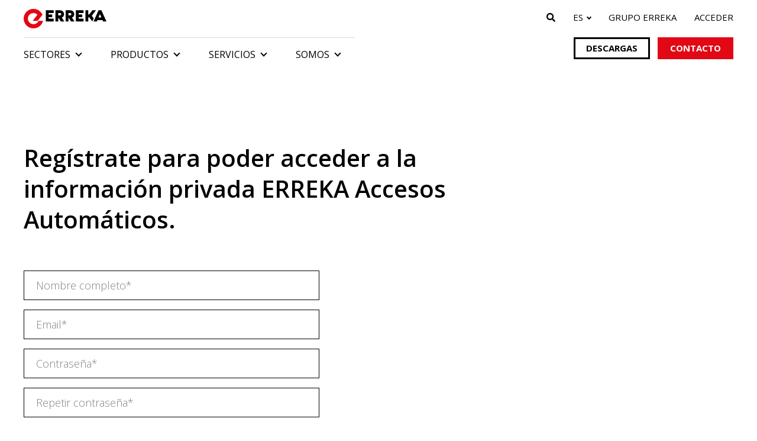

--- FILE ---
content_type: text/html; charset=UTF-8
request_url: https://access.erreka.com/registro/
body_size: 14377
content:


    <!--
                        _
                       | |
         __      _____ | | _____
         \ \ /\ / / _ \| |/ / _ \
          \ V  V | (_) |   | (_) |
           \_/\_/ \___/|_|\_\___/

    -->

    
<!DOCTYPE html>
<html lang="es_ES">

    <head>

        <title>Registro - ERREKA Connected Access</title>
        <meta charset="utf-8"/>
        <meta http-equiv="x-ua-compatible" content="ie=edge"/>
        
        <!-- Responsive -->
        <meta name="viewport" content="width=device-width, initial-scale=1.0"/>

        <!-- Metas -->
        
        <meta name="developer" content="Tema desarrollado por woko, agencia creativa de marketing digital."/>
        <meta name="copyright" content="© 2026 ERREKA Connected Access"/>

        <!-- Color del navegador -->
        <meta name="theme-color" content="#ffffff"/>
        <meta name="msapplication-navbutton-color" content="#ffffff"/>
        <meta name="apple-mobile-web-app-status-bar-style" content="#ffffff"/>

        <!-- Wordpress -->
        <meta name='robots' content='index, follow, max-image-preview:large, max-snippet:-1, max-video-preview:-1' />
	<style>img:is([sizes="auto" i], [sizes^="auto," i]) { contain-intrinsic-size: 3000px 1500px }</style>
	
	<!-- This site is optimized with the Yoast SEO plugin v26.5 - https://yoast.com/wordpress/plugins/seo/ -->
	<link rel="canonical" href="https://access.erreka.com/registro/" />
	<meta property="og:locale" content="es_ES" />
	<meta property="og:type" content="article" />
	<meta property="og:title" content="Registro - ERREKA Connected Access" />
	<meta property="og:url" content="https://access.erreka.com/registro/" />
	<meta property="og:site_name" content="ERREKA Connected Access" />
	<meta property="article:modified_time" content="2022-08-09T08:25:19+00:00" />
	<meta name="twitter:card" content="summary_large_image" />
	<script type="application/ld+json" class="yoast-schema-graph">{"@context":"https://schema.org","@graph":[{"@type":"WebPage","@id":"https://access.erreka.com/registro/","url":"https://access.erreka.com/registro/","name":"Registro - ERREKA Connected Access","isPartOf":{"@id":"https://access.erreka.com/#website"},"datePublished":"2020-11-09T12:14:49+00:00","dateModified":"2022-08-09T08:25:19+00:00","breadcrumb":{"@id":"https://access.erreka.com/registro/#breadcrumb"},"inLanguage":"es","potentialAction":[{"@type":"ReadAction","target":["https://access.erreka.com/registro/"]}]},{"@type":"BreadcrumbList","@id":"https://access.erreka.com/registro/#breadcrumb","itemListElement":[{"@type":"ListItem","position":1,"name":"Portada","item":"https://access.erreka.com/"},{"@type":"ListItem","position":2,"name":"Registro"}]},{"@type":"WebSite","@id":"https://access.erreka.com/#website","url":"https://access.erreka.com/","name":"ERREKA Connected Access","description":"","potentialAction":[{"@type":"SearchAction","target":{"@type":"EntryPoint","urlTemplate":"https://access.erreka.com/?s={search_term_string}"},"query-input":{"@type":"PropertyValueSpecification","valueRequired":true,"valueName":"search_term_string"}}],"inLanguage":"es"}]}</script>
	<!-- / Yoast SEO plugin. -->


<script type="text/javascript">
/* <![CDATA[ */
window._wpemojiSettings = {"baseUrl":"https:\/\/s.w.org\/images\/core\/emoji\/16.0.1\/72x72\/","ext":".png","svgUrl":"https:\/\/s.w.org\/images\/core\/emoji\/16.0.1\/svg\/","svgExt":".svg","source":{"concatemoji":"https:\/\/access.erreka.com\/wp-includes\/js\/wp-emoji-release.min.js?ver=6.8.3"}};
/*! This file is auto-generated */
!function(s,n){var o,i,e;function c(e){try{var t={supportTests:e,timestamp:(new Date).valueOf()};sessionStorage.setItem(o,JSON.stringify(t))}catch(e){}}function p(e,t,n){e.clearRect(0,0,e.canvas.width,e.canvas.height),e.fillText(t,0,0);var t=new Uint32Array(e.getImageData(0,0,e.canvas.width,e.canvas.height).data),a=(e.clearRect(0,0,e.canvas.width,e.canvas.height),e.fillText(n,0,0),new Uint32Array(e.getImageData(0,0,e.canvas.width,e.canvas.height).data));return t.every(function(e,t){return e===a[t]})}function u(e,t){e.clearRect(0,0,e.canvas.width,e.canvas.height),e.fillText(t,0,0);for(var n=e.getImageData(16,16,1,1),a=0;a<n.data.length;a++)if(0!==n.data[a])return!1;return!0}function f(e,t,n,a){switch(t){case"flag":return n(e,"\ud83c\udff3\ufe0f\u200d\u26a7\ufe0f","\ud83c\udff3\ufe0f\u200b\u26a7\ufe0f")?!1:!n(e,"\ud83c\udde8\ud83c\uddf6","\ud83c\udde8\u200b\ud83c\uddf6")&&!n(e,"\ud83c\udff4\udb40\udc67\udb40\udc62\udb40\udc65\udb40\udc6e\udb40\udc67\udb40\udc7f","\ud83c\udff4\u200b\udb40\udc67\u200b\udb40\udc62\u200b\udb40\udc65\u200b\udb40\udc6e\u200b\udb40\udc67\u200b\udb40\udc7f");case"emoji":return!a(e,"\ud83e\udedf")}return!1}function g(e,t,n,a){var r="undefined"!=typeof WorkerGlobalScope&&self instanceof WorkerGlobalScope?new OffscreenCanvas(300,150):s.createElement("canvas"),o=r.getContext("2d",{willReadFrequently:!0}),i=(o.textBaseline="top",o.font="600 32px Arial",{});return e.forEach(function(e){i[e]=t(o,e,n,a)}),i}function t(e){var t=s.createElement("script");t.src=e,t.defer=!0,s.head.appendChild(t)}"undefined"!=typeof Promise&&(o="wpEmojiSettingsSupports",i=["flag","emoji"],n.supports={everything:!0,everythingExceptFlag:!0},e=new Promise(function(e){s.addEventListener("DOMContentLoaded",e,{once:!0})}),new Promise(function(t){var n=function(){try{var e=JSON.parse(sessionStorage.getItem(o));if("object"==typeof e&&"number"==typeof e.timestamp&&(new Date).valueOf()<e.timestamp+604800&&"object"==typeof e.supportTests)return e.supportTests}catch(e){}return null}();if(!n){if("undefined"!=typeof Worker&&"undefined"!=typeof OffscreenCanvas&&"undefined"!=typeof URL&&URL.createObjectURL&&"undefined"!=typeof Blob)try{var e="postMessage("+g.toString()+"("+[JSON.stringify(i),f.toString(),p.toString(),u.toString()].join(",")+"));",a=new Blob([e],{type:"text/javascript"}),r=new Worker(URL.createObjectURL(a),{name:"wpTestEmojiSupports"});return void(r.onmessage=function(e){c(n=e.data),r.terminate(),t(n)})}catch(e){}c(n=g(i,f,p,u))}t(n)}).then(function(e){for(var t in e)n.supports[t]=e[t],n.supports.everything=n.supports.everything&&n.supports[t],"flag"!==t&&(n.supports.everythingExceptFlag=n.supports.everythingExceptFlag&&n.supports[t]);n.supports.everythingExceptFlag=n.supports.everythingExceptFlag&&!n.supports.flag,n.DOMReady=!1,n.readyCallback=function(){n.DOMReady=!0}}).then(function(){return e}).then(function(){var e;n.supports.everything||(n.readyCallback(),(e=n.source||{}).concatemoji?t(e.concatemoji):e.wpemoji&&e.twemoji&&(t(e.twemoji),t(e.wpemoji)))}))}((window,document),window._wpemojiSettings);
/* ]]> */
</script>
<style id='wp-emoji-styles-inline-css' type='text/css'>

	img.wp-smiley, img.emoji {
		display: inline !important;
		border: none !important;
		box-shadow: none !important;
		height: 1em !important;
		width: 1em !important;
		margin: 0 0.07em !important;
		vertical-align: -0.1em !important;
		background: none !important;
		padding: 0 !important;
	}
</style>
<link rel='stylesheet' id='wp-block-library-css' href='https://access.erreka.com/wp-includes/css/dist/block-library/style.min.css?ver=6.8.3' type='text/css' media='all' />
<style id='classic-theme-styles-inline-css' type='text/css'>
/*! This file is auto-generated */
.wp-block-button__link{color:#fff;background-color:#32373c;border-radius:9999px;box-shadow:none;text-decoration:none;padding:calc(.667em + 2px) calc(1.333em + 2px);font-size:1.125em}.wp-block-file__button{background:#32373c;color:#fff;text-decoration:none}
</style>
<style id='global-styles-inline-css' type='text/css'>
:root{--wp--preset--aspect-ratio--square: 1;--wp--preset--aspect-ratio--4-3: 4/3;--wp--preset--aspect-ratio--3-4: 3/4;--wp--preset--aspect-ratio--3-2: 3/2;--wp--preset--aspect-ratio--2-3: 2/3;--wp--preset--aspect-ratio--16-9: 16/9;--wp--preset--aspect-ratio--9-16: 9/16;--wp--preset--color--black: #000000;--wp--preset--color--cyan-bluish-gray: #abb8c3;--wp--preset--color--white: #ffffff;--wp--preset--color--pale-pink: #f78da7;--wp--preset--color--vivid-red: #cf2e2e;--wp--preset--color--luminous-vivid-orange: #ff6900;--wp--preset--color--luminous-vivid-amber: #fcb900;--wp--preset--color--light-green-cyan: #7bdcb5;--wp--preset--color--vivid-green-cyan: #00d084;--wp--preset--color--pale-cyan-blue: #8ed1fc;--wp--preset--color--vivid-cyan-blue: #0693e3;--wp--preset--color--vivid-purple: #9b51e0;--wp--preset--gradient--vivid-cyan-blue-to-vivid-purple: linear-gradient(135deg,rgba(6,147,227,1) 0%,rgb(155,81,224) 100%);--wp--preset--gradient--light-green-cyan-to-vivid-green-cyan: linear-gradient(135deg,rgb(122,220,180) 0%,rgb(0,208,130) 100%);--wp--preset--gradient--luminous-vivid-amber-to-luminous-vivid-orange: linear-gradient(135deg,rgba(252,185,0,1) 0%,rgba(255,105,0,1) 100%);--wp--preset--gradient--luminous-vivid-orange-to-vivid-red: linear-gradient(135deg,rgba(255,105,0,1) 0%,rgb(207,46,46) 100%);--wp--preset--gradient--very-light-gray-to-cyan-bluish-gray: linear-gradient(135deg,rgb(238,238,238) 0%,rgb(169,184,195) 100%);--wp--preset--gradient--cool-to-warm-spectrum: linear-gradient(135deg,rgb(74,234,220) 0%,rgb(151,120,209) 20%,rgb(207,42,186) 40%,rgb(238,44,130) 60%,rgb(251,105,98) 80%,rgb(254,248,76) 100%);--wp--preset--gradient--blush-light-purple: linear-gradient(135deg,rgb(255,206,236) 0%,rgb(152,150,240) 100%);--wp--preset--gradient--blush-bordeaux: linear-gradient(135deg,rgb(254,205,165) 0%,rgb(254,45,45) 50%,rgb(107,0,62) 100%);--wp--preset--gradient--luminous-dusk: linear-gradient(135deg,rgb(255,203,112) 0%,rgb(199,81,192) 50%,rgb(65,88,208) 100%);--wp--preset--gradient--pale-ocean: linear-gradient(135deg,rgb(255,245,203) 0%,rgb(182,227,212) 50%,rgb(51,167,181) 100%);--wp--preset--gradient--electric-grass: linear-gradient(135deg,rgb(202,248,128) 0%,rgb(113,206,126) 100%);--wp--preset--gradient--midnight: linear-gradient(135deg,rgb(2,3,129) 0%,rgb(40,116,252) 100%);--wp--preset--font-size--small: 13px;--wp--preset--font-size--medium: 20px;--wp--preset--font-size--large: 36px;--wp--preset--font-size--x-large: 42px;--wp--preset--spacing--20: 0.44rem;--wp--preset--spacing--30: 0.67rem;--wp--preset--spacing--40: 1rem;--wp--preset--spacing--50: 1.5rem;--wp--preset--spacing--60: 2.25rem;--wp--preset--spacing--70: 3.38rem;--wp--preset--spacing--80: 5.06rem;--wp--preset--shadow--natural: 6px 6px 9px rgba(0, 0, 0, 0.2);--wp--preset--shadow--deep: 12px 12px 50px rgba(0, 0, 0, 0.4);--wp--preset--shadow--sharp: 6px 6px 0px rgba(0, 0, 0, 0.2);--wp--preset--shadow--outlined: 6px 6px 0px -3px rgba(255, 255, 255, 1), 6px 6px rgba(0, 0, 0, 1);--wp--preset--shadow--crisp: 6px 6px 0px rgba(0, 0, 0, 1);}:where(.is-layout-flex){gap: 0.5em;}:where(.is-layout-grid){gap: 0.5em;}body .is-layout-flex{display: flex;}.is-layout-flex{flex-wrap: wrap;align-items: center;}.is-layout-flex > :is(*, div){margin: 0;}body .is-layout-grid{display: grid;}.is-layout-grid > :is(*, div){margin: 0;}:where(.wp-block-columns.is-layout-flex){gap: 2em;}:where(.wp-block-columns.is-layout-grid){gap: 2em;}:where(.wp-block-post-template.is-layout-flex){gap: 1.25em;}:where(.wp-block-post-template.is-layout-grid){gap: 1.25em;}.has-black-color{color: var(--wp--preset--color--black) !important;}.has-cyan-bluish-gray-color{color: var(--wp--preset--color--cyan-bluish-gray) !important;}.has-white-color{color: var(--wp--preset--color--white) !important;}.has-pale-pink-color{color: var(--wp--preset--color--pale-pink) !important;}.has-vivid-red-color{color: var(--wp--preset--color--vivid-red) !important;}.has-luminous-vivid-orange-color{color: var(--wp--preset--color--luminous-vivid-orange) !important;}.has-luminous-vivid-amber-color{color: var(--wp--preset--color--luminous-vivid-amber) !important;}.has-light-green-cyan-color{color: var(--wp--preset--color--light-green-cyan) !important;}.has-vivid-green-cyan-color{color: var(--wp--preset--color--vivid-green-cyan) !important;}.has-pale-cyan-blue-color{color: var(--wp--preset--color--pale-cyan-blue) !important;}.has-vivid-cyan-blue-color{color: var(--wp--preset--color--vivid-cyan-blue) !important;}.has-vivid-purple-color{color: var(--wp--preset--color--vivid-purple) !important;}.has-black-background-color{background-color: var(--wp--preset--color--black) !important;}.has-cyan-bluish-gray-background-color{background-color: var(--wp--preset--color--cyan-bluish-gray) !important;}.has-white-background-color{background-color: var(--wp--preset--color--white) !important;}.has-pale-pink-background-color{background-color: var(--wp--preset--color--pale-pink) !important;}.has-vivid-red-background-color{background-color: var(--wp--preset--color--vivid-red) !important;}.has-luminous-vivid-orange-background-color{background-color: var(--wp--preset--color--luminous-vivid-orange) !important;}.has-luminous-vivid-amber-background-color{background-color: var(--wp--preset--color--luminous-vivid-amber) !important;}.has-light-green-cyan-background-color{background-color: var(--wp--preset--color--light-green-cyan) !important;}.has-vivid-green-cyan-background-color{background-color: var(--wp--preset--color--vivid-green-cyan) !important;}.has-pale-cyan-blue-background-color{background-color: var(--wp--preset--color--pale-cyan-blue) !important;}.has-vivid-cyan-blue-background-color{background-color: var(--wp--preset--color--vivid-cyan-blue) !important;}.has-vivid-purple-background-color{background-color: var(--wp--preset--color--vivid-purple) !important;}.has-black-border-color{border-color: var(--wp--preset--color--black) !important;}.has-cyan-bluish-gray-border-color{border-color: var(--wp--preset--color--cyan-bluish-gray) !important;}.has-white-border-color{border-color: var(--wp--preset--color--white) !important;}.has-pale-pink-border-color{border-color: var(--wp--preset--color--pale-pink) !important;}.has-vivid-red-border-color{border-color: var(--wp--preset--color--vivid-red) !important;}.has-luminous-vivid-orange-border-color{border-color: var(--wp--preset--color--luminous-vivid-orange) !important;}.has-luminous-vivid-amber-border-color{border-color: var(--wp--preset--color--luminous-vivid-amber) !important;}.has-light-green-cyan-border-color{border-color: var(--wp--preset--color--light-green-cyan) !important;}.has-vivid-green-cyan-border-color{border-color: var(--wp--preset--color--vivid-green-cyan) !important;}.has-pale-cyan-blue-border-color{border-color: var(--wp--preset--color--pale-cyan-blue) !important;}.has-vivid-cyan-blue-border-color{border-color: var(--wp--preset--color--vivid-cyan-blue) !important;}.has-vivid-purple-border-color{border-color: var(--wp--preset--color--vivid-purple) !important;}.has-vivid-cyan-blue-to-vivid-purple-gradient-background{background: var(--wp--preset--gradient--vivid-cyan-blue-to-vivid-purple) !important;}.has-light-green-cyan-to-vivid-green-cyan-gradient-background{background: var(--wp--preset--gradient--light-green-cyan-to-vivid-green-cyan) !important;}.has-luminous-vivid-amber-to-luminous-vivid-orange-gradient-background{background: var(--wp--preset--gradient--luminous-vivid-amber-to-luminous-vivid-orange) !important;}.has-luminous-vivid-orange-to-vivid-red-gradient-background{background: var(--wp--preset--gradient--luminous-vivid-orange-to-vivid-red) !important;}.has-very-light-gray-to-cyan-bluish-gray-gradient-background{background: var(--wp--preset--gradient--very-light-gray-to-cyan-bluish-gray) !important;}.has-cool-to-warm-spectrum-gradient-background{background: var(--wp--preset--gradient--cool-to-warm-spectrum) !important;}.has-blush-light-purple-gradient-background{background: var(--wp--preset--gradient--blush-light-purple) !important;}.has-blush-bordeaux-gradient-background{background: var(--wp--preset--gradient--blush-bordeaux) !important;}.has-luminous-dusk-gradient-background{background: var(--wp--preset--gradient--luminous-dusk) !important;}.has-pale-ocean-gradient-background{background: var(--wp--preset--gradient--pale-ocean) !important;}.has-electric-grass-gradient-background{background: var(--wp--preset--gradient--electric-grass) !important;}.has-midnight-gradient-background{background: var(--wp--preset--gradient--midnight) !important;}.has-small-font-size{font-size: var(--wp--preset--font-size--small) !important;}.has-medium-font-size{font-size: var(--wp--preset--font-size--medium) !important;}.has-large-font-size{font-size: var(--wp--preset--font-size--large) !important;}.has-x-large-font-size{font-size: var(--wp--preset--font-size--x-large) !important;}
:where(.wp-block-post-template.is-layout-flex){gap: 1.25em;}:where(.wp-block-post-template.is-layout-grid){gap: 1.25em;}
:where(.wp-block-columns.is-layout-flex){gap: 2em;}:where(.wp-block-columns.is-layout-grid){gap: 2em;}
:root :where(.wp-block-pullquote){font-size: 1.5em;line-height: 1.6;}
</style>
<link rel='stylesheet' id='fuente-css' href='https://access.erreka.com/wp-content/themes/woko/dist/css/lib/cyrillic-font.css' type='text/css' media='all' />
<link rel='stylesheet' id='font-awesome-css' href='https://access.erreka.com/wp-content/themes/woko/dist/css/lib/fontawesome/css/all.min.css' type='text/css' media='all' />
<link rel='stylesheet' id='cookies-css-css' href='https://access.erreka.com/wp-content/themes/woko/dist/js/lib/cookieconsent-new/cookieconsent.css?ver=6.8.3' type='text/css' media='all' />
<link rel='stylesheet' id='css-css' href='https://access.erreka.com/wp-content/themes/woko/dist/css/estilos.css?ver=1769113747' type='text/css' media='all' />
<script type="text/javascript" src="https://access.erreka.com/wp-includes/js/jquery/jquery.min.js?ver=3.7.1" id="jquery-core-js"></script>
<script type="text/javascript" src="https://access.erreka.com/wp-includes/js/jquery/jquery-migrate.min.js?ver=3.4.1" id="jquery-migrate-js"></script>
<link rel="https://api.w.org/" href="https://access.erreka.com/wp-json/" /><link rel="alternate" title="JSON" type="application/json" href="https://access.erreka.com/wp-json/wp/v2/pages/23" /><link rel="alternate" title="oEmbed (JSON)" type="application/json+oembed" href="https://access.erreka.com/wp-json/oembed/1.0/embed?url=https%3A%2F%2Faccess.erreka.com%2Fregistro%2F" />
<link rel="alternate" title="oEmbed (XML)" type="text/xml+oembed" href="https://access.erreka.com/wp-json/oembed/1.0/embed?url=https%3A%2F%2Faccess.erreka.com%2Fregistro%2F&#038;format=xml" />
<meta name="generator" content="WPML ver:4.8.6 stt:1,4,69,2;" />
<link rel="icon" href="https://access.erreka.com/wp-content/uploads/2020/11/cropped-favicon-32x32.png" sizes="32x32" />
<link rel="icon" href="https://access.erreka.com/wp-content/uploads/2020/11/cropped-favicon-192x192.png" sizes="192x192" />
<link rel="apple-touch-icon" href="https://access.erreka.com/wp-content/uploads/2020/11/cropped-favicon-180x180.png" />
<meta name="msapplication-TileImage" content="https://access.erreka.com/wp-content/uploads/2020/11/cropped-favicon-270x270.png" />
		<style type="text/css" id="wp-custom-css">
			
#menu-menu-de-navegacion-header-mexico li a {
	font-size:12px;
	padding: 8px 10px;

}


.perfilesClientes {
  margin-left: auto;
  margin-right: auto;
  width: 80%;
	max-width: 1000px;
  display: flex !important;
  flex-wrap: wrap !important;
  justify-content: center !important;
  align-items: flex-start !important;
  gap: 25px !important;
  padding: 20px 10px !important;
}

.perfilCliente {
  padding: 5px !important;
  height: auto !important;
  flex-basis: calc(50% - 10px) !important;
  max-width: 450px !important;
  min-width: 300px !important;
  display: block !important;
}

.perfilCliente img {
  max-width: 100% !important;
  height: auto !important;
  display: block !important;
  margin: 0px auto 15px auto !important;
}

.subEmpYCons{
	text-align:center;
	padding:105px 15px 0px 15px ;
	font-size:25px;
	font-weight:600
	}

@media (max-height: 660px){
	.texto{
	margin-top: 160px !important;
}

}

@media (max-width: 768px) {
  .perfilesClientes {
    width: 90%; 
    padding: 15px 10px !important; 
		
  }

  .perfilCliente {
    flex-basis: calc(
      100% - 20px
    ) !important; 
    max-width: 400px !important; 
    min-width: 280px !important; 
  }

}

@media (max-width: 480px) {
  .perfilesClientes {
    width: 95%; 
    gap: 15px !important; 
    padding: 10px 5px !important; 
  }

  .perfilCliente {
    flex-basis: 100% !important; 
    min-width: unset !important;
    max-width: 90% !important; 
  }

  .perfilCliente img {
    margin-bottom: 10px !important; 
  }

}
.subCCE{
	text-align:left;
	padding:50px 15px 0px 20px ;
	font-size:25px;
	font-weight:600
	}
		</style>
		
        <script>
            // Define dataLayer and the gtag function.
            window.dataLayer = window.dataLayer || [];
            function gtag() { dataLayer.push(arguments); }

            gtag('consent', 'default', {
                'ad_storage': 'denied',
                'ad_personalization': 'denied',
                'ad_user_data': 'denied',
                'analytics_storage': 'denied',
                'functionality_storage': 'denied',
                'security_storage': 'denied',
            });
        </script>

        <!-- Google Tag Manager -->
        <script>(function(w,d,s,l,i){w[l]=w[l]||[];w[l].push({'gtm.start':
        new Date().getTime(),event:'gtm.js'});var f=d.getElementsByTagName(s)[0],
        j=d.createElement(s),dl=l!='dataLayer'?'&l='+l:'';j.async=true;j.src=
        'https://www.googletagmanager.com/gtm.js?id='+i+dl;f.parentNode.insertBefore(j,f);
        })(window,document,'script','dataLayer','GTM-KCH7WKD');</script>
        <!-- End Google Tag Manager -->


        <!-- Google tag (gtag.js) -->
        <script async src="https://www.googletagmanager.com/gtag/js?id=G-KG1DFRT2YX"></script>
        <script>
        window.dataLayer = window.dataLayer || [];
        function gtag(){dataLayer.push(arguments);}
        gtag('js', new Date());

        gtag('config', 'G-KG1DFRT2YX');
        </script>
        <!-- End Google tag (gtag.js) -->
    
    </head>

    <body class="wp-singular page-template page-template-page-formulario page-template-page-formulario-php page page-id-23 page-parent wp-theme-woko">
            
        <!-- Google Tag Manager (noscript) -->
        <noscript><iframe src="https://www.googletagmanager.com/ns.html?id=GTM-KCH7WKD"
        height="0" width="0" style="display:none;visibility:hidden"></iframe></noscript>
        <!-- End Google Tag Manager (noscript) -->

        
    <header class="seccion-header ">

        <div class="top">
            <div class="contenedor">
                <div class="margen">

                    <a class="logo" href="https://access.erreka.com">
                        <img class="normal" src="https://access.erreka.com/wp-content/themes/woko/img/erreka-logo.svg"/>
                        <img class="blanco" src="https://access.erreka.com/wp-content/themes/woko/img/erreka-logo-blanco.svg"/>
                    </a>

                    <nav>

                        <ul>

                            <li>
                                <div class="busqueda">
                                    
    <form action="https://access.erreka.com" method="get" class="buscador">
        <input type="search" required name="s" placeholder="Buscar..." value="">
        <button type="submit"><i class="fas fa-search"></i></button>
    </form>

                                        <i class="fas fa-search"></i>
                                </div>
                            </li>

                                                            <li>
    <div class="idioma">

        
        <span>es</span>
        <ul>
            <li><a href="https://access.erreka.com/registro/">es</a></li>
            <li><a href="https://access.erreka.com/en/sign-up/">en</a></li>
            <li><a href="https://access.erreka.com/fr/sinscrire/">fr</a></li>
            <li><a href="https://access.erreka.com/mx/registro/">mx</a></li>
        </ul>

    </div>

    </li>
                            
                            <li class="grupo"><a target="_blank" href="https://erreka.com">Grupo ERREKA</a></li>

                            
                                <li><a href="https://access.erreka.com/login/"><i class="fas fa-user"></i><span>Acceder</span></a></li>

                            
                        </ul>

                        <div class="hamburguesa">
                            <div></div>
                            <div></div>
                            <div></div>
                        </div>

                    </nav>

                    <div class="fondo"></div>

                </div>
            </div>
        </div>

        <div class="bottom">
            <div class="contenedor">
                <div class="margen">

                    <nav>
                        <ul id="menu-menu-de-navegacion-header" class="menu"><li id="menu-item-4789" class="menu-item menu-item-type-custom menu-item-object-custom menu-item-has-children menu-item-4789"><a href="#">Sectores</a>
<ul class="sub-menu">
	<li id="menu-item-4929" class="menu-item menu-item-type-custom menu-item-object-custom menu-item-has-children menu-item-4929"><a href="#">Sectores</a>
	<ul class="sub-menu">
		<li id="menu-item-4967" class="menu-item menu-item-type-taxonomy menu-item-object-productos-solucion menu-item-has-children menu-item-4967"><a href="https://access.erreka.com/puertas-comerciales/">Comercial</a>
		<ul class="sub-menu">
			<li id="menu-item-4942" class="menu-item menu-item-type-taxonomy menu-item-object-productos-tipo menu-item-4942"><a href="https://access.erreka.com/puertas-correderas-cristal/">Puertas correderas de cristal</a></li>
			<li id="menu-item-4943" class="menu-item menu-item-type-taxonomy menu-item-object-productos-tipo menu-item-4943"><a href="https://access.erreka.com/puertas-automaticas-batientes/">Puertas automáticas batientes</a></li>
			<li id="menu-item-4944" class="menu-item menu-item-type-taxonomy menu-item-object-productos-tipo menu-item-4944"><a href="https://access.erreka.com/puertas-giratorias/">Puertas giratorias</a></li>
			<li id="menu-item-4945" class="menu-item menu-item-type-taxonomy menu-item-object-productos-tipo menu-item-4945"><a href="https://access.erreka.com/puertas-antipanico/">Puertas antipánico</a></li>
			<li id="menu-item-4946" class="menu-item menu-item-type-taxonomy menu-item-object-productos-tipo menu-item-4946"><a href="https://access.erreka.com/puertas-telescopicas/">Puertas telescópicas</a></li>
			<li id="menu-item-4947" class="menu-item menu-item-type-taxonomy menu-item-object-productos-tipo menu-item-4947"><a href="https://access.erreka.com/cierres-metalicos/">Cierres metálicos</a></li>
			<li id="menu-item-4948" class="menu-item menu-item-type-taxonomy menu-item-object-productos-tipo menu-item-4948"><a href="https://access.erreka.com/control-aforo/">Control de aforo</a></li>
		</ul>
</li>
	</ul>
</li>
	<li id="menu-item-4927" class="menu-item menu-item-type-custom menu-item-object-custom menu-item-has-children menu-item-4927"><a href="#">Sectores</a>
	<ul class="sub-menu">
		<li id="menu-item-4968" class="menu-item menu-item-type-taxonomy menu-item-object-productos-solucion menu-item-has-children menu-item-4968"><a href="https://access.erreka.com/puertas-industriales/">Industrial</a>
		<ul class="sub-menu">
			<li id="menu-item-4931" class="menu-item menu-item-type-custom menu-item-object-custom menu-item-4931"><a href="/puertas-seccionales/#productos-348">Puertas seccionales industriales</a></li>
			<li id="menu-item-4932" class="menu-item menu-item-type-custom menu-item-object-custom menu-item-4932"><a href="/puertas-enrollables/#productos-348">Puertas enrollables industriales</a></li>
			<li id="menu-item-4933" class="menu-item menu-item-type-custom menu-item-object-custom menu-item-4933"><a href="/puertas-basculantes/#productos-348">Puertas basculantes industriales</a></li>
			<li id="menu-item-4935" class="menu-item menu-item-type-taxonomy menu-item-object-productos-tipo menu-item-4935"><a href="https://access.erreka.com/puertas-rapidas/">Puertas rápidas</a></li>
			<li id="menu-item-4934" class="menu-item menu-item-type-taxonomy menu-item-object-productos-tipo menu-item-4934"><a href="https://access.erreka.com/barreras-automaticas/">Barreras automáticas</a></li>
		</ul>
</li>
	</ul>
</li>
	<li id="menu-item-4928" class="menu-item menu-item-type-custom menu-item-object-custom menu-item-has-children menu-item-4928"><a href="#">Sectores</a>
	<ul class="sub-menu">
		<li id="menu-item-4969" class="menu-item menu-item-type-taxonomy menu-item-object-productos-solucion menu-item-has-children menu-item-4969"><a href="https://access.erreka.com/puertas-residenciales/">Residencial</a>
		<ul class="sub-menu">
			<li id="menu-item-4937" class="menu-item menu-item-type-taxonomy menu-item-object-productos-tipo menu-item-4937"><a href="https://access.erreka.com/puertas-garaje/">Puertas de garaje</a></li>
			<li id="menu-item-4936" class="menu-item menu-item-type-taxonomy menu-item-object-productos-tipo menu-item-4936"><a href="https://access.erreka.com/puertas-aluminio-exterior/">Puertas de aluminio exterior</a></li>
		</ul>
</li>
	</ul>
</li>
	<li id="menu-item-4930" class="menu-item menu-item-type-custom menu-item-object-custom menu-item-has-children menu-item-4930"><a href="#">Sectores</a>
	<ul class="sub-menu">
		<li id="menu-item-4966" class="menu-item menu-item-type-taxonomy menu-item-object-productos-solucion menu-item-has-children menu-item-4966"><a href="https://access.erreka.com/puertas-sanitarias/">Salud</a>
		<ul class="sub-menu">
			<li id="menu-item-4938" class="menu-item menu-item-type-taxonomy menu-item-object-productos-tipo menu-item-4938"><a href="https://access.erreka.com/puertas-correderas-cristal/">Puertas correderas de cristal</a></li>
			<li id="menu-item-4939" class="menu-item menu-item-type-taxonomy menu-item-object-productos-tipo menu-item-4939"><a href="https://access.erreka.com/puertas-automaticas-batientes/">Puertas automáticas batientes</a></li>
			<li id="menu-item-4940" class="menu-item menu-item-type-taxonomy menu-item-object-productos-tipo menu-item-4940"><a href="https://access.erreka.com/puertas-hermeticas/">Puertas herméticas</a></li>
			<li id="menu-item-4941" class="menu-item menu-item-type-taxonomy menu-item-object-productos-tipo menu-item-4941"><a href="https://access.erreka.com/puertas-salas-rayos-x/">Salas Rayos X</a></li>
		</ul>
</li>
	</ul>
</li>
</ul>
</li>
<li id="menu-item-4819" class="menu-item menu-item-type-post_type menu-item-object-page menu-item-has-children menu-item-4819"><a href="https://access.erreka.com/productos/">Productos</a>
<ul class="sub-menu">
	<li id="menu-item-4919" class="menu-item menu-item-type-custom menu-item-object-custom menu-item-has-children menu-item-4919"><a href="#">Productos</a>
	<ul class="sub-menu">
		<li id="menu-item-4872" class="menu-item menu-item-type-taxonomy menu-item-object-productos-tipo menu-item-has-children menu-item-4872"><a href="https://access.erreka.com/puertas-automaticas/">Puertas automáticas</a>
		<ul class="sub-menu">
			<li id="menu-item-4873" class="menu-item menu-item-type-taxonomy menu-item-object-productos-tipo menu-item-4873"><a href="https://access.erreka.com/puertas-correderas-cristal/">Puertas correderas de cristal</a></li>
			<li id="menu-item-4874" class="menu-item menu-item-type-taxonomy menu-item-object-productos-tipo menu-item-4874"><a href="https://access.erreka.com/puertas-automaticas-batientes/">Puertas batientes</a></li>
			<li id="menu-item-4875" class="menu-item menu-item-type-taxonomy menu-item-object-productos-tipo menu-item-4875"><a href="https://access.erreka.com/puertas-giratorias/">Puertas giratorias</a></li>
			<li id="menu-item-4876" class="menu-item menu-item-type-taxonomy menu-item-object-productos-tipo menu-item-4876"><a href="https://access.erreka.com/puertas-antipanico/">Puertas antipánico</a></li>
			<li id="menu-item-4877" class="menu-item menu-item-type-taxonomy menu-item-object-productos-tipo menu-item-4877"><a href="https://access.erreka.com/puertas-telescopicas/">Puertas telescópicas</a></li>
			<li id="menu-item-4878" class="menu-item menu-item-type-taxonomy menu-item-object-productos-tipo menu-item-4878"><a href="https://access.erreka.com/puertas-hermeticas/">Puertas herméticas</a></li>
			<li id="menu-item-4879" class="menu-item menu-item-type-taxonomy menu-item-object-productos-tipo menu-item-4879"><a href="https://access.erreka.com/puertas-salas-rayos-x/">Salas rayos X</a></li>
			<li id="menu-item-4880" class="menu-item menu-item-type-taxonomy menu-item-object-productos-tipo menu-item-4880"><a href="https://access.erreka.com/cierres-metalicos/">Cierres metálicos</a></li>
			<li id="menu-item-4881" class="menu-item menu-item-type-taxonomy menu-item-object-productos-tipo menu-item-4881"><a href="https://access.erreka.com/control-aforo/">Control de aforo</a></li>
		</ul>
</li>
	</ul>
</li>
	<li id="menu-item-4920" class="menu-item menu-item-type-custom menu-item-object-custom menu-item-has-children menu-item-4920"><a href="#">Productos</a>
	<ul class="sub-menu">
		<li id="menu-item-4887" class="menu-item menu-item-type-taxonomy menu-item-object-productos-tipo menu-item-has-children menu-item-4887"><a href="https://access.erreka.com/puertas-garaje/">Puertas de garaje</a>
		<ul class="sub-menu">
			<li id="menu-item-4890" class="menu-item menu-item-type-taxonomy menu-item-object-productos-tipo menu-item-4890"><a href="https://access.erreka.com/puertas-garaje-basculantes/">Puertas de garaje basculantes</a></li>
			<li id="menu-item-4889" class="menu-item menu-item-type-taxonomy menu-item-object-productos-tipo menu-item-4889"><a href="https://access.erreka.com/puertas-garaje-seccionales/">Puertas de garaje seccionales</a></li>
			<li id="menu-item-4888" class="menu-item menu-item-type-taxonomy menu-item-object-productos-tipo menu-item-4888"><a href="https://access.erreka.com/puertas-garaje-enrollables/">Puertas de garaje enrollables</a></li>
		</ul>
</li>
		<li id="menu-item-4882" class="menu-item menu-item-type-taxonomy menu-item-object-productos-tipo menu-item-4882"><a href="https://access.erreka.com/puertas-seccionales/">Puertas seccionales</a></li>
		<li id="menu-item-4982" class="menu-item menu-item-type-taxonomy menu-item-object-productos-tipo menu-item-4982"><a href="https://access.erreka.com/puertas-enrollables/">Puertas enrollables</a></li>
		<li id="menu-item-4886" class="menu-item menu-item-type-taxonomy menu-item-object-productos-tipo menu-item-4886"><a href="https://access.erreka.com/puertas-basculantes/">Puertas basculantes</a></li>
		<li id="menu-item-4883" class="menu-item menu-item-type-taxonomy menu-item-object-productos-tipo menu-item-has-children menu-item-4883"><a href="https://access.erreka.com/puertas-aluminio-exterior/">Puertas de aluminio exterior</a>
		<ul class="sub-menu">
			<li id="menu-item-4884" class="menu-item menu-item-type-taxonomy menu-item-object-productos-tipo menu-item-4884"><a href="https://access.erreka.com/puertas-aluminio-correderas/">Puertas de aluminio correderas</a></li>
			<li id="menu-item-4885" class="menu-item menu-item-type-taxonomy menu-item-object-productos-tipo menu-item-4885"><a href="https://access.erreka.com/puertas-aluminio-batientes/">Puertas de aluminio batientes</a></li>
		</ul>
</li>
		<li id="menu-item-4891" class="menu-item menu-item-type-taxonomy menu-item-object-productos-tipo menu-item-has-children menu-item-4891"><a href="https://access.erreka.com/puertas-rapidas/">Puertas rápidas</a>
		<ul class="sub-menu">
			<li id="menu-item-4921" class="menu-item menu-item-type-taxonomy menu-item-object-productos-tipo menu-item-4921"><a href="https://access.erreka.com/puertas-rapidas-enrollables/">Puertas rápidas enrollables</a></li>
			<li id="menu-item-4893" class="menu-item menu-item-type-taxonomy menu-item-object-productos-tipo menu-item-4893"><a href="https://access.erreka.com/puertas-rapidas-autorreparables/">Puertas rápidas autorreparables</a></li>
			<li id="menu-item-4894" class="menu-item menu-item-type-taxonomy menu-item-object-productos-tipo menu-item-4894"><a href="https://access.erreka.com/puertas-rapidas-apilables/">Puertas rápidas apilables</a></li>
		</ul>
</li>
	</ul>
</li>
	<li id="menu-item-4922" class="menu-item menu-item-type-custom menu-item-object-custom menu-item-has-children menu-item-4922"><a href="#">Productos</a>
	<ul class="sub-menu">
		<li id="menu-item-4896" class="menu-item menu-item-type-taxonomy menu-item-object-productos-tipo menu-item-has-children menu-item-4896"><a href="https://access.erreka.com/motores-puertas/">Motores para puertas</a>
		<ul class="sub-menu">
			<li id="menu-item-4899" class="menu-item menu-item-type-taxonomy menu-item-object-productos-tipo menu-item-4899"><a href="https://access.erreka.com/motores-puertas-correderas/">Motores para puertas correderas</a></li>
			<li id="menu-item-4900" class="menu-item menu-item-type-taxonomy menu-item-object-productos-tipo menu-item-4900"><a href="https://access.erreka.com/motores-puertas-batientes/">Motores para puertas batientes</a></li>
			<li id="menu-item-4897" class="menu-item menu-item-type-taxonomy menu-item-object-productos-tipo menu-item-4897"><a href="https://access.erreka.com/motores-puertas-basculantes/">Motores para puertas basculantes</a></li>
			<li id="menu-item-4898" class="menu-item menu-item-type-taxonomy menu-item-object-productos-tipo menu-item-4898"><a href="https://access.erreka.com/motores-puertas-seccionales/">Motores para puertas seccionales</a></li>
			<li id="menu-item-4901" class="menu-item menu-item-type-taxonomy menu-item-object-productos-tipo menu-item-4901"><a href="https://access.erreka.com/motores-puertas-enrollables/">Motores para puertas enrollables</a></li>
		</ul>
</li>
		<li id="menu-item-4903" class="menu-item menu-item-type-taxonomy menu-item-object-productos-tipo menu-item-4903"><a href="https://access.erreka.com/motores-persianas/">Motores para persianas</a></li>
	</ul>
</li>
	<li id="menu-item-4923" class="menu-item menu-item-type-custom menu-item-object-custom menu-item-has-children menu-item-4923"><a href="#">Productos</a>
	<ul class="sub-menu">
		<li id="menu-item-4909" class="menu-item menu-item-type-taxonomy menu-item-object-productos-tipo menu-item-4909"><a href="https://access.erreka.com/accesorios-puertas/">Accesorios para puertas</a></li>
		<li id="menu-item-4908" class="menu-item menu-item-type-taxonomy menu-item-object-productos-tipo menu-item-4908"><a href="https://access.erreka.com/cuadros-mando/">Cuadros de mando</a></li>
		<li id="menu-item-4910" class="menu-item menu-item-type-taxonomy menu-item-object-productos-tipo menu-item-4910"><a href="https://access.erreka.com/mandos-garaje/">Mandos de garaje</a></li>
		<li id="menu-item-4911" class="menu-item menu-item-type-taxonomy menu-item-object-productos-tipo menu-item-4911"><a href="https://access.erreka.com/barreras-automaticas/">Barreras automáticas</a></li>
	</ul>
</li>
</ul>
</li>
<li id="menu-item-4844" class="menu-item menu-item-type-custom menu-item-object-custom menu-item-has-children menu-item-4844"><a href="#">Servicios</a>
<ul class="sub-menu">
	<li id="menu-item-4924" class="menu-item menu-item-type-custom menu-item-object-custom menu-item-has-children menu-item-4924"><a href="#">Servicios</a>
	<ul class="sub-menu">
		<li id="menu-item-4850" class="menu-item menu-item-type-post_type menu-item-object-page menu-item-4850"><a href="https://access.erreka.com/solucion-integral/">Solución integral</a></li>
		<li id="menu-item-4849" class="menu-item menu-item-type-post_type menu-item-object-page menu-item-4849"><a href="https://access.erreka.com/asistencia-tecnica/">Red de asistencia técnica</a></li>
		<li id="menu-item-4848" class="menu-item menu-item-type-post_type menu-item-object-page menu-item-4848"><a href="https://access.erreka.com/mantenimiento-puertas-automaticas/">Mantenimiento de puertas automáticas</a></li>
		<li id="menu-item-4851" class="menu-item menu-item-type-post_type menu-item-object-page menu-item-4851"><a href="https://access.erreka.com/propuesta-valor-servicio/">Propuesta de valor de servicio</a></li>
	</ul>
</li>
</ul>
</li>
<li id="menu-item-4862" class="menu-item menu-item-type-custom menu-item-object-custom menu-item-has-children menu-item-4862"><a href="#">Somos</a>
<ul class="sub-menu">
	<li id="menu-item-4926" class="menu-item menu-item-type-custom menu-item-object-custom menu-item-has-children menu-item-4926"><a href="#">Somos</a>
	<ul class="sub-menu">
		<li id="menu-item-4863" class="menu-item menu-item-type-post_type menu-item-object-page menu-item-4863"><a href="https://access.erreka.com/quienes-somos/">Quiénes somos</a></li>
		<li id="menu-item-4864" class="menu-item menu-item-type-post_type menu-item-object-page menu-item-4864"><a href="https://access.erreka.com/donde-estamos/">ERREKA cerca de ti, estés dónde estés</a></li>
		<li id="menu-item-4865" class="menu-item menu-item-type-post_type menu-item-object-page menu-item-4865"><a href="https://access.erreka.com/por-que-erreka/">Por qué ERREKA</a></li>
		<li id="menu-item-4866" class="menu-item menu-item-type-post_type menu-item-object-page menu-item-4866"><a href="https://access.erreka.com/calidad-certificaciones/">Calidad y certificaciones</a></li>
	</ul>
</li>
</ul>
</li>
<li id="menu-item-4867" class="responsive menu-item menu-item-type-custom menu-item-object-custom menu-item-4867"><a target="_blank" rel="nofollow" href="https://www.erreka.com/">Grupo ERREKA</a></li>
</ul>                    </nav>

                    <div>
                        <a href="https://access.erreka.com/descargas/" class="button little">Descargas</a>
                        <a href="https://access.erreka.com/contacto/" class="button rojo little">Contacto</a>
                    </div>

                    
    <form action="https://access.erreka.com" method="get" class="buscador">
        <input type="search" required name="s" placeholder="Buscar..." value="">
        <button type="submit"><i class="fas fa-search"></i></button>
    </form>

    
                </div>
            </div>
        </div>

        <div class="fondo"></div>

    </header>

    
        
    
    
    

        <main id="main" class="site-main">

    <section class="seccion seccion-formulario">
        <div class="contenedor">
            <div class="margen">

                <div class="texto">
                    

    <h1 class="titular">Regístrate para poder acceder a la información privada ERREKA Accesos Automáticos.</h1>

                </div>

                
                    <div class="subseccion">
                        
    <div class="formulario" id="contacto">

        
        <div class="wpforms-container " id="wpforms-129"><form id="wpforms-form-129" class="wpforms-validate wpforms-form" data-formid="129" method="post" enctype="multipart/form-data" action="/registro/" data-token="7804ad565f99b4ce9e145156efe6e720" data-token-time="1769113747"><noscript class="wpforms-error-noscript">Por favor, activa JavaScript en tu navegador para completar este formulario.</noscript><div class="wpforms-field-container"><div id="wpforms-129-field_3-container" class="wpforms-field wpforms-field-name" data-field-id="3"><label class="wpforms-field-label wpforms-label-hide" for="wpforms-129-field_3">Nombre <span class="wpforms-required-label">*</span></label><input type="text" id="wpforms-129-field_3" class="wpforms-field-large wpforms-field-required" name="wpforms[fields][3]" placeholder="Nombre completo*" required></div><div id="wpforms-129-field_1-container" class="wpforms-field wpforms-field-email" data-field-id="1"><label class="wpforms-field-label wpforms-label-hide" for="wpforms-129-field_1">Email <span class="wpforms-required-label">*</span></label><input type="email" id="wpforms-129-field_1" class="wpforms-field-large wpforms-field-required" name="wpforms[fields][1]" placeholder="Email*" spellcheck="false" required></div><div id="wpforms-129-field_2-container" class="wpforms-field wpforms-field-password" data-field-id="2"><label class="wpforms-field-label wpforms-label-hide" for="wpforms-129-field_2">Contraseña <span class="wpforms-required-label">*</span></label><input type="password" id="wpforms-129-field_2" class="wpforms-field-large wpforms-field-required" name="wpforms[fields][2]" placeholder="Contraseña*" spellcheck="false" required></div><div id="wpforms-129-field_4-container" class="wpforms-field wpforms-field-password" data-field-id="4"><label class="wpforms-field-label wpforms-label-hide" for="wpforms-129-field_4">Repetir contraseña <span class="wpforms-required-label">*</span></label><input type="password" id="wpforms-129-field_4" class="wpforms-field-large wpforms-field-required" name="wpforms[fields][4]" placeholder="Repetir contraseña*" spellcheck="false" required></div><div id="wpforms-129-field_7-container" class="wpforms-field wpforms-field-text" data-field-id="7"><label class="wpforms-field-label wpforms-label-hide" for="wpforms-129-field_7">Empresa <span class="wpforms-required-label">*</span></label><input type="text" id="wpforms-129-field_7" class="wpforms-field-large wpforms-field-required" name="wpforms[fields][7]" placeholder="Empresa*" required></div><div id="wpforms-129-field_11-container" class="wpforms-field wpforms-field-select wpforms-conditional-trigger wpforms-field-select-style-modern" data-field-id="11"><label class="wpforms-field-label wpforms-label-hide" for="wpforms-129-field_11">País <span class="wpforms-required-label">*</span></label><select id="wpforms-129-field_11" class="wpforms-field-large wpforms-field-required choicesjs-select" data-size-class="wpforms-field-row wpforms-field-large" data-search-enabled="1" name="wpforms[fields][11]" required="required"><option value="" class="placeholder" disabled  selected='selected'>Selecciona el país*</option><option value="Otro..." >Otro...</option><option value="Afganistán" >Afganistán</option><option value="Albania" >Albania</option><option value="Alemania" >Alemania</option><option value="Andorra" >Andorra</option><option value="Angola" >Angola</option><option value="Antigua y Barbuda" >Antigua y Barbuda</option><option value="Arabia Saudita" >Arabia Saudita</option><option value="Argelia" >Argelia</option><option value="Argentina" >Argentina</option><option value="Armenia" >Armenia</option><option value="Australia" >Australia</option><option value="Austria" >Austria</option><option value="Azerbaiyán" >Azerbaiyán</option><option value="Bahamas" >Bahamas</option><option value="Bangladés" >Bangladés</option><option value="Barbados" >Barbados</option><option value="Baréin" >Baréin</option><option value="Bélgica" >Bélgica</option><option value="Belice" >Belice</option><option value="Benín" >Benín</option><option value="Bielorrusia" >Bielorrusia</option><option value="Birmania" >Birmania</option><option value="Bolivia" >Bolivia</option><option value="Bosnia y Herzegovina" >Bosnia y Herzegovina</option><option value="Botsuana" >Botsuana</option><option value="Brasil" >Brasil</option><option value="Brunéi" >Brunéi</option><option value="Bulgaria" >Bulgaria</option><option value="Burkina Faso" >Burkina Faso</option><option value="Burundi" >Burundi</option><option value="Bután" >Bután</option><option value="Cabo Verde" >Cabo Verde</option><option value="Camboya" >Camboya</option><option value="Camerún" >Camerún</option><option value="Canadá" >Canadá</option><option value="Catar" >Catar</option><option value="Chad" >Chad</option><option value="Chile" >Chile</option><option value="China" >China</option><option value="Chipre" >Chipre</option><option value="Ciudad del Vaticano" >Ciudad del Vaticano</option><option value="Colombia" >Colombia</option><option value="Comoras" >Comoras</option><option value="Corea del Norte" >Corea del Norte</option><option value="Corea del Sur" >Corea del Sur</option><option value="Costa de Marfil" >Costa de Marfil</option><option value="Costa Rica" >Costa Rica</option><option value="Croacia" >Croacia</option><option value="Cuba" >Cuba</option><option value="Dinamarca" >Dinamarca</option><option value="Dominica" >Dominica</option><option value="Ecuador" >Ecuador</option><option value="Egipto" >Egipto</option><option value="El Salvador" >El Salvador</option><option value="Emiratos Árabes Unidos" >Emiratos Árabes Unidos</option><option value="Eritrea" >Eritrea</option><option value="Eslovaquia" >Eslovaquia</option><option value="Eslovenia" >Eslovenia</option><option value="España" >España</option><option value="Estados Unidos" >Estados Unidos</option><option value="Estonia" >Estonia</option><option value="Etiopía" >Etiopía</option><option value="Filipinas" >Filipinas</option><option value="Finlandia" >Finlandia</option><option value="Fiyi" >Fiyi</option><option value="Francia" >Francia</option><option value="Gabón" >Gabón</option><option value="Gambia" >Gambia</option><option value="Georgia" >Georgia</option><option value="Ghana" >Ghana</option><option value="Granada" >Granada</option><option value="Grecia" >Grecia</option><option value="Guatemala" >Guatemala</option><option value="Guyana" >Guyana</option><option value="Guinea" >Guinea</option><option value="Guinea ecuatorial" >Guinea ecuatorial</option><option value="Guinea-Bisáu" >Guinea-Bisáu</option><option value="Haití" >Haití</option><option value="Honduras" >Honduras</option><option value="Hungría" >Hungría</option><option value="India" >India</option><option value="Indonesia" >Indonesia</option><option value="Irak" >Irak</option><option value="Irán" >Irán</option><option value="Irlanda" >Irlanda</option><option value="Islandia" >Islandia</option><option value="Islas Marshall" >Islas Marshall</option><option value="Islas Salomón" >Islas Salomón</option><option value="Israel" >Israel</option><option value="Italia" >Italia</option><option value="Jamaica" >Jamaica</option><option value="Japón" >Japón</option><option value="Jordania" >Jordania</option><option value="Kazajistán" >Kazajistán</option><option value="Kenia" >Kenia</option><option value="Kirguistán" >Kirguistán</option><option value="Kiribati" >Kiribati</option><option value="Kuwait" >Kuwait</option><option value="Laos" >Laos</option><option value="Lesoto" >Lesoto</option><option value="Letonia" >Letonia</option><option value="Líbano" >Líbano</option><option value="Liberia" >Liberia</option><option value="Libia" >Libia</option><option value="Liechtenstein" >Liechtenstein</option><option value="Lituania" >Lituania</option><option value="Luxemburgo" >Luxemburgo</option><option value="Macedonia del Norte" >Macedonia del Norte</option><option value="Madagascar" >Madagascar</option><option value="Malasia" >Malasia</option><option value="Malaui" >Malaui</option><option value="Maldivas" >Maldivas</option><option value="Malí" >Malí</option><option value="Malta" >Malta</option><option value="Marruecos" >Marruecos</option><option value="Mauricio" >Mauricio</option><option value="Mauritania" >Mauritania</option><option value="México" >México</option><option value="Micronesia" >Micronesia</option><option value="Moldavia" >Moldavia</option><option value="Mónaco" >Mónaco</option><option value="Mongolia" >Mongolia</option><option value="Montenegro" >Montenegro</option><option value="Mozambique" >Mozambique</option><option value="Namibia" >Namibia</option><option value="Nauru" >Nauru</option><option value="Nepal" >Nepal</option><option value="Nicaragua" >Nicaragua</option><option value="Níger" >Níger</option><option value="Nigeria" >Nigeria</option><option value="Noruega" >Noruega</option><option value="Nueva Zelanda" >Nueva Zelanda</option><option value="Omán" >Omán</option><option value="Países Bajos" >Países Bajos</option><option value="Pakistán" >Pakistán</option><option value="Palaos" >Palaos</option><option value="Panamá" >Panamá</option><option value="Papúa Nueva Guinea" >Papúa Nueva Guinea</option><option value="Paraguay" >Paraguay</option><option value="Perú" >Perú</option><option value="Polonia" >Polonia</option><option value="Portugal" >Portugal</option><option value="Reino Unido" >Reino Unido</option><option value="República Centroafricana" >República Centroafricana</option><option value="República Checa" >República Checa</option><option value="República del Congo" >República del Congo</option><option value="República Democrática del Congo" >República Democrática del Congo</option><option value="República Dominicana" >República Dominicana</option><option value="Ruanda" >Ruanda</option><option value="Rumanía" >Rumanía</option><option value="Rusia" >Rusia</option><option value="Samoa" >Samoa</option><option value="San Cristóbal y Nieves" >San Cristóbal y Nieves</option><option value="San Marino" >San Marino</option><option value="San Vicente y las Granadinas" >San Vicente y las Granadinas</option><option value="Santa Lucía" >Santa Lucía</option><option value="Santo Tomé y Príncipe" >Santo Tomé y Príncipe</option><option value="Senegal" >Senegal</option><option value="Serbia" >Serbia</option><option value="Seychelles" >Seychelles</option><option value="Sierra Leona" >Sierra Leona</option><option value="Singapur" >Singapur</option><option value="Siria" >Siria</option><option value="Somalia" >Somalia</option><option value="Sri Lanka" >Sri Lanka</option><option value="Suazilandia" >Suazilandia</option><option value="Sudáfrica" >Sudáfrica</option><option value="Sudán" >Sudán</option><option value="Sudán del Sur" >Sudán del Sur</option><option value="Suecia" >Suecia</option><option value="Suiza" >Suiza</option><option value="Surinam" >Surinam</option><option value="Tailandia" >Tailandia</option><option value="Tanzania" >Tanzania</option><option value="Tayikistán" >Tayikistán</option><option value="Timor Oriental" >Timor Oriental</option><option value="Togo" >Togo</option><option value="Tonga" >Tonga</option><option value="Trinidad y Tobago" >Trinidad y Tobago</option><option value="Túnez" >Túnez</option><option value="Turkmenistán" >Turkmenistán</option><option value="Turquía" >Turquía</option><option value="Tuvalu" >Tuvalu</option><option value="Ucrania" >Ucrania</option><option value="Uganda" >Uganda</option><option value="Uruguay" >Uruguay</option><option value="Uzbekistán" >Uzbekistán</option><option value="Vanuatu" >Vanuatu</option><option value="Venezuela" >Venezuela</option><option value="Vietnam" >Vietnam</option><option value="Yemen" >Yemen</option><option value="Yibuti" >Yibuti</option><option value="Zambia" >Zambia</option><option value="Zimbabue" >Zimbabue</option></select></div><div id="wpforms-129-field_12-container" class="wpforms-field wpforms-field-text wpforms-conditional-field wpforms-conditional-show" data-field-id="12" style="display:none;"><label class="wpforms-field-label wpforms-label-hide" for="wpforms-129-field_12">Otro país <span class="wpforms-required-label">*</span></label><input type="text" id="wpforms-129-field_12" class="wpforms-field-large wpforms-field-required" name="wpforms[fields][12]" placeholder="País*" required></div><div id="wpforms-129-field_9-container" class="wpforms-field wpforms-field-select wpforms-conditional-field wpforms-conditional-show wpforms-field-select-style-modern" data-field-id="9" style="display:none;"><label class="wpforms-field-label wpforms-label-hide" for="wpforms-129-field_9">Provincia <span class="wpforms-required-label">*</span></label><select id="wpforms-129-field_9" class="wpforms-field-large wpforms-field-required choicesjs-select" data-size-class="wpforms-field-row wpforms-field-large" data-search-enabled="1" name="wpforms[fields][9]" required="required"><option value="" class="placeholder" disabled  selected='selected'>Selecciona la provincia*</option><option value="A Coruña" >A Coruña</option><option value="Albacete" >Albacete</option><option value="Alicante" >Alicante</option><option value="Almería" >Almería</option><option value="Araba" >Araba</option><option value="Asturias" >Asturias</option><option value="Ávila" >Ávila</option><option value="Badajoz" >Badajoz</option><option value="Baleares" >Baleares</option><option value="Barcelona" >Barcelona</option><option value="Bizkaia" >Bizkaia</option><option value="Burgos" >Burgos</option><option value="Cáceres" >Cáceres</option><option value="Cádiz" >Cádiz</option><option value="Cantabria" >Cantabria</option><option value="Castellón" >Castellón</option><option value="Ceuta" >Ceuta</option><option value="Ciudad Real" >Ciudad Real</option><option value="Córdoba" >Córdoba</option><option value="Cuenca" >Cuenca</option><option value="Girona" >Girona</option><option value="Granada" >Granada</option><option value="Guadalajara" >Guadalajara</option><option value="Gipuzkoa" >Gipuzkoa</option><option value="Huelva" >Huelva</option><option value="Huesca" >Huesca</option><option value="Jaén" >Jaén</option><option value="La Rioja" >La Rioja</option><option value="Las Palmas" >Las Palmas</option><option value="León" >León</option><option value="Lérida" >Lérida</option><option value="Lugo" >Lugo</option><option value="Madrid" >Madrid</option><option value="Málaga" >Málaga</option><option value="Melilla" >Melilla</option><option value="Murcia" >Murcia</option><option value="Navarra" >Navarra</option><option value="Ourense" >Ourense</option><option value="Palencia" >Palencia</option><option value="Pontevedra" >Pontevedra</option><option value="Salamanca" >Salamanca</option><option value="Segovia" >Segovia</option><option value="Sevilla" >Sevilla</option><option value="Soria" >Soria</option><option value="Tarragona" >Tarragona</option><option value="Santa Cruz de Tenerife" >Santa Cruz de Tenerife</option><option value="Teruel" >Teruel</option><option value="Toledo" >Toledo</option><option value="Valencia" >Valencia</option><option value="Valladolid" >Valladolid</option><option value="Zamora" >Zamora</option><option value="Zaragoza" >Zaragoza</option></select></div><div id="wpforms-129-field_5-container" class="wpforms-field wpforms-field-checkbox" data-field-id="5"><label class="wpforms-field-label wpforms-label-hide">Aviso legal <span class="wpforms-required-label">*</span></label><ul id="wpforms-129-field_5" class="wpforms-field-required"><li class="choice-1 depth-1"><input type="checkbox" id="wpforms-129-field_5_1" name="wpforms[fields][5][]" value="Acepto el &lt;a href=&quot;/aviso-legal/&quot; target=&quot;_blank&quot; rel=&quot;nofollow&quot;&gt;aviso legal&lt;/a&gt; y la &lt;a href=&quot;/politica-privacidad/&quot; target=&quot;_blank&quot; rel=&quot;nofollow&quot;&gt;política de privacidad&lt;/a&gt;." required ><label class="wpforms-field-label-inline" for="wpforms-129-field_5_1">Acepto el <a href="/aviso-legal/" target="_blank" rel="nofollow">aviso legal</a> y la <a href="/politica-privacidad/" target="_blank" rel="nofollow">política de privacidad</a>.</label></li></ul></div></div><!-- .wpforms-field-container --><div class="wpforms-field wpforms-field-hp"><label for="wpforms-129-field-hp" class="wpforms-field-label">Message</label><input type="text" name="wpforms[hp]" id="wpforms-129-field-hp" class="wpforms-field-medium"></div><div class="wpforms-recaptcha-container wpforms-is-recaptcha wpforms-is-recaptcha-type-v3" ><input type="hidden" name="wpforms[recaptcha]" value=""></div><div class="wpforms-submit-container" ><input type="hidden" name="wpforms[id]" value="129"><input type="hidden" name="page_title" value="Registro"><input type="hidden" name="page_url" value="https://access.erreka.com/registro/"><input type="hidden" name="url_referer" value=""><input type="hidden" name="page_id" value="23"><input type="hidden" name="wpforms[post_id]" value="23"><button type="submit" name="wpforms[submit]" id="wpforms-submit-129" class="wpforms-submit" data-alt-text="Registrando" data-submit-text="Registrarme" aria-live="assertive" value="wpforms-submit">Registrarme</button></div></form></div>  <!-- .wpforms-container -->
                    <p>¿Tienes ya una cuenta? <a href="https://access.erreka.com/login/">Acceder</a>.</p>
        
    </div>

                        </div>

                
            </div>
        </div>
    </section>


        </main>

        
    <footer class="seccion-footer es">
        <div class="contenedor">
            <div class="margen">

                                
                    <nav>
                        <span class="titulo">Sectores destacados</span>

                        <ul id="menu-soluciones-destacadas-footer" class="menu"><li id="menu-item-4953" class="menu-item menu-item-type-taxonomy menu-item-object-productos-solucion menu-item-4953"><a target="_blank" href="https://access.erreka.com/puertas-comerciales/">Puertas comerciales</a></li>
<li id="menu-item-4952" class="menu-item menu-item-type-taxonomy menu-item-object-productos-solucion menu-item-4952"><a target="_blank" href="https://access.erreka.com/puertas-industriales/">Puertas industriales</a></li>
<li id="menu-item-4951" class="menu-item menu-item-type-taxonomy menu-item-object-productos-solucion menu-item-4951"><a target="_blank" href="https://access.erreka.com/puertas-residenciales/">Puertas residenciales</a></li>
<li id="menu-item-4950" class="menu-item menu-item-type-taxonomy menu-item-object-productos-solucion menu-item-4950"><a target="_blank" href="https://access.erreka.com/puertas-sanitarias/">Puertas sanitarias</a></li>
</ul>                    </nav>
                
                               

                <nav>
                    <span class="titulo">Productos destacados</span>

                    <ul id="menu-productos-destacados-footer" class="menu"><li id="menu-item-4954" class="menu-item menu-item-type-taxonomy menu-item-object-productos-tipo menu-item-4954"><a target="_blank" href="https://access.erreka.com/puertas-automaticas/">Puertas automáticas</a></li>
<li id="menu-item-4955" class="menu-item menu-item-type-taxonomy menu-item-object-productos-tipo menu-item-4955"><a target="_blank" href="https://access.erreka.com/puertas-correderas-cristal/">Puertas correderas de cristal</a></li>
<li id="menu-item-4956" class="menu-item menu-item-type-taxonomy menu-item-object-productos-tipo menu-item-4956"><a target="_blank" href="https://access.erreka.com/cierres-metalicos/">Cierres metálicos</a></li>
<li id="menu-item-4962" class="menu-item menu-item-type-taxonomy menu-item-object-productos-tipo menu-item-4962"><a target="_blank" href="https://access.erreka.com/puertas-garaje/">Puertas de garaje</a></li>
<li id="menu-item-4957" class="menu-item menu-item-type-taxonomy menu-item-object-productos-tipo menu-item-4957"><a target="_blank" href="https://access.erreka.com/puertas-seccionales/">Puertas seccionales</a></li>
<li id="menu-item-4963" class="menu-item menu-item-type-taxonomy menu-item-object-productos-tipo menu-item-4963"><a target="_blank" href="https://access.erreka.com/puertas-enrollables/">Puertas enrollables</a></li>
<li id="menu-item-4959" class="menu-item menu-item-type-taxonomy menu-item-object-productos-tipo menu-item-4959"><a target="_blank" href="https://access.erreka.com/puertas-basculantes/">Puertas basculantes</a></li>
<li id="menu-item-4958" class="menu-item menu-item-type-taxonomy menu-item-object-productos-tipo menu-item-4958"><a target="_blank" href="https://access.erreka.com/puertas-aluminio-exterior/">Puertas de aluminio exterior</a></li>
<li id="menu-item-4960" class="menu-item menu-item-type-taxonomy menu-item-object-productos-tipo menu-item-4960"><a target="_blank" href="https://access.erreka.com/motores-puertas/">Motores para puertas</a></li>
<li id="menu-item-4964" class="menu-item menu-item-type-taxonomy menu-item-object-productos-tipo menu-item-4964"><a target="_blank" href="https://access.erreka.com/motores-puertas-correderas/">Motores para puertas correderas</a></li>
<li id="menu-item-4961" class="menu-item menu-item-type-taxonomy menu-item-object-productos-tipo menu-item-4961"><a target="_blank" href="https://access.erreka.com/mandos-garaje/">Mandos de garaje</a></li>
</ul>                </nav>


                <nav>
                    <span class="titulo"><a href="https://erreka.com" target="_blank">Grupo ERREKA</a></span>

                    <ul id="menu-grupo-erreka-footer" class="menu"><li id="menu-item-204" class="menu-item menu-item-type-custom menu-item-object-custom menu-item-204"><a target="_blank" rel="nofollow" href="http://www.errekafasteningsolutions.com/es/">Smart Fastening</a></li>
<li id="menu-item-205" class="menu-item menu-item-type-custom menu-item-object-custom menu-item-205"><a target="_blank" rel="nofollow" href="http://www.errekaplastics.com/">Plastics</a></li>
<li id="menu-item-7964" class="menu-item menu-item-type-custom menu-item-object-custom menu-item-7964"><a target="_blank" rel="nofollow" href="https://medical.erreka.com/">Medical</a></li>
</ul>                </nav>

                <nav>

                    <ul>
                                                    <li><a class="titulo" href="https://access.erreka.com/preguntas-frecuentes/" target="_blank">Preguntas frecuentes</a></li>
                        
                        <li><a class="titulo" href="https://access.erreka.com/descargas/" target="_blank">Descargas</a></li>
                        <li><a class="titulo" href="https://access.erreka.com/calidad-certificaciones/" target="_blank">Calidad y certificaciones</a></li>
                    </ul>

                </nav>

                <nav>

                    <span class="titulo">Contacta</span>

                    <ul id="menu-contacta-footer" class="menu"><li id="menu-item-3382" class="menu-item menu-item-type-custom menu-item-object-custom menu-item-3382"><a href="tel:900926981">Teléfono SAT: 900 926 981</a></li>
<li id="menu-item-207" class="menu-item menu-item-type-post_type menu-item-object-page menu-item-207"><a target="_blank" href="https://access.erreka.com/contacto/">Contacto</a></li>
</ul>
                    <span class="titulo">Conecta con nosotros</span>

                    <ul class="redes">

                        
                            <li><a rel="nofollow" target="_blank" href="//www.linkedin.com/company/erreka-accesos-automaticos/"><i class="fab fa-linkedin-in"></i></a></li>
                            <li><a rel="nofollow" target="_blank" href="//www.facebook.com/Errekaaccesosautomaticos/"><i class="fab fa-facebook-f"></i></a></li>
                            <li><a rel="nofollow" target="_blank" href="//www.instagram.com/errekaaccesos/"><i class="fab fa-instagram"></i></a></li>
                            <li><a rel="nofollow" target="_blank" href="//twitter.com/errekaaccesos"><i class="fab fa-twitter"></i></a></li>
                            <li><a rel="nofollow" target="_blank" href="//www.youtube.com/channel/UC0uQhQm5M92jEYtbEUGjoQg"><i class="fab fa-youtube"></i></a></li>

                        
                    </ul>

                </nav>

                <nav>
                    <span>© 2026 ERREKA</span>
                    <ul id="menu-temas-legales-footer" class="menu"><li id="menu-item-4093" class="menu-item menu-item-type-post_type menu-item-object-page menu-item-4093"><a target="_blank" rel="nofollow" href="https://access.erreka.com/politica-privacidad/">Política de Privacidad</a></li>
<li id="menu-item-98" class="menu-item menu-item-type-post_type menu-item-object-page menu-item-98"><a target="_blank" rel="nofollow" href="https://access.erreka.com/politica-cookies/">Política de Cookies</a></li>
<li id="menu-item-97" class="menu-item menu-item-type-post_type menu-item-object-page menu-item-97"><a target="_blank" rel="nofollow" href="https://access.erreka.com/aviso-legal/">Aviso legal</a></li>
</ul>                </nav>

            </div>
        </div>

        
    </footer>

            
        <script type="speculationrules">
{"prefetch":[{"source":"document","where":{"and":[{"href_matches":"\/*"},{"not":{"href_matches":["\/wp-*.php","\/wp-admin\/*","\/wp-content\/uploads\/*","\/wp-content\/*","\/wp-content\/plugins\/*","\/wp-content\/themes\/woko\/*","\/*\\?(.+)"]}},{"not":{"selector_matches":"a[rel~=\"nofollow\"]"}},{"not":{"selector_matches":".no-prefetch, .no-prefetch a"}}]},"eagerness":"conservative"}]}
</script>
<link rel='stylesheet' id='wpforms-choicesjs-css' href='https://access.erreka.com/wp-content/plugins/wpforms/assets/css/choices.min.css?ver=10.2.0' type='text/css' media='all' />
<script type="text/javascript" src="https://access.erreka.com/wp-content/themes/woko/dist/js/lib/cookieconsent-new/cookieconsent.umd.js?ver=1769113747" id="cookies-js-js"></script>
<script type="text/javascript" src="https://access.erreka.com/wp-content/themes/woko/dist/js/lib/cookieconsent-new/cookieconsent-config.js?ver=1769113747" id="cookies-init-js-js"></script>
<script type="text/javascript" src="https://access.erreka.com/wp-content/themes/woko/dist/js/lib/swipe.min.js?ver=1769113747" id="swipe-js-js"></script>
<script type="text/javascript" src="https://access.erreka.com/wp-content/themes/woko/dist/js/app.js?ver=1769113747" id="js-js"></script>
<script type="text/javascript" src="https://access.erreka.com/wp-content/themes/woko/dist/js/new-filter.js?ver=1769113747" id="new-filter-js-js"></script>
<script type="text/javascript" src="https://access.erreka.com/wp-content/plugins/wpforms/assets/js/frontend/wpforms.min.js?ver=1.9.7.1" id="wpforms-js"></script>
<script type="text/javascript" src="https://access.erreka.com/wp-content/plugins/wpforms/assets/pro/js/frontend/conditional-logic-fields.min.js?ver=1.9.7.1" id="wpforms-builder-conditionals-js"></script>
<script type="text/javascript" id="wpforms-choicesjs-js-extra">
/* <![CDATA[ */
var wpforms_choicesjs_config = {"removeItemButton":"1","shouldSort":"","fuseOptions":{"threshold":0.1,"distance":1000},"loadingText":"Cargando\u2026","noResultsText":"No se han encontrado resultados","noChoicesText":"No hay opciones para elegir","uniqueItemText":"Solo pueden a\u00f1adirse valores \u00fanicos","customAddItemText":"Solo pueden a\u00f1adirse valores que coincidan con condiciones espec\u00edficas"};
/* ]]> */
</script>
<script type="text/javascript" src="https://access.erreka.com/wp-content/plugins/wpforms/assets/lib/choices.min.js?ver=10.2.0" id="wpforms-choicesjs-js"></script>
<script type="text/javascript" src="https://access.erreka.com/wp-content/plugins/wpforms/assets/lib/jquery.validate.min.js?ver=1.21.0" id="wpforms-validation-js"></script>
<script type="text/javascript" src="https://access.erreka.com/wp-content/plugins/wpforms/assets/lib/mailcheck.min.js?ver=1.1.2" id="wpforms-mailcheck-js"></script>
<script type="text/javascript" src="https://access.erreka.com/wp-content/plugins/wpforms/assets/lib/punycode.min.js?ver=1.0.0" id="wpforms-punycode-js"></script>
<script type="text/javascript" src="https://access.erreka.com/wp-content/plugins/wpforms/assets/js/share/utils.min.js?ver=1.9.7.1" id="wpforms-generic-utils-js"></script>
<script type="text/javascript" src="https://www.google.com/recaptcha/api.js?render=6LfwYcIoAAAAABOlYbqIP9L1BY6VPIEOdtCAZwxB" id="wpforms-recaptcha-js"></script>
<script type="text/javascript" id="wpforms-recaptcha-js-after">
/* <![CDATA[ */
var wpformsDispatchEvent = function (el, ev, custom) {
				var e = document.createEvent(custom ? "CustomEvent" : "HTMLEvents");
				custom ? e.initCustomEvent(ev, true, true, false) : e.initEvent(ev, true, true);
				el.dispatchEvent(e);
			};
		var wpformsRecaptchaV3Execute = function ( callback ) {
					grecaptcha.execute( "6LfwYcIoAAAAABOlYbqIP9L1BY6VPIEOdtCAZwxB", { action: "wpforms" } ).then( function ( token ) {
						Array.prototype.forEach.call( document.getElementsByName( "wpforms[recaptcha]" ), function ( el ) {
							el.value = token;
						} );
						if ( typeof callback === "function" ) {
							return callback();
						}
					} );
				}
				grecaptcha.ready( function () {
					wpformsDispatchEvent( document, "wpformsRecaptchaLoaded", true );
				} );
			
/* ]]> */
</script>
<script type="text/javascript" src="https://access.erreka.com/wp-content/plugins/wpforms/assets/js/frontend/fields/address.min.js?ver=1.9.7.1" id="wpforms-address-field-js"></script>
<script type='text/javascript'>
/* <![CDATA[ */
var wpforms_settings = {"val_required":"Este campo es obligatorio.","val_email":"Por favor, introduce una direcci\u00f3n de correo electr\u00f3nico v\u00e1lida.","val_email_suggestion":"\u00bfQuieres decir {suggestion}?","val_email_suggestion_title":"Haz clic para aceptar esta sugerencia.","val_email_restricted":"Esta direcci\u00f3n de correo electr\u00f3nico no est\u00e1 permitida.","val_number":"Por favor, introduce un n\u00famero v\u00e1lido.","val_number_positive":"Por favor, introduce un n\u00famero de tel\u00e9fono v\u00e1lido.","val_minimum_price":"La cantidad introducida es menor del m\u00ednimo requerido.","val_confirm":"Los valores del campo no coinciden.","val_checklimit":"Has excedido el n\u00famero de selecciones permitidas: {#}.","val_limit_characters":"{count} de {limit} caracteres m\u00e1ximos.","val_limit_words":"{count} de {limit} palabras m\u00e1ximas.","val_min":"Please enter a value greater than or equal to {0}.","val_max":"Please enter a value less than or equal to {0}.","val_recaptcha_fail_msg":"Ha fallado la verificaci\u00f3n de Google reCAPTCHA, por favor, int\u00e9ntalo de nuevo m\u00e1s tarde.","val_turnstile_fail_msg":"Ha fallado la verificaci\u00f3n de Cloudflare Turnstile, por favor, int\u00e9ntalo de nuevo m\u00e1s tarde.","val_inputmask_incomplete":"Por favor, rellena el campo en el formato requerido.","uuid_cookie":"1","locale":"es","country":"","country_list_label":"Lista de pa\u00edses","wpforms_plugin_url":"https:\/\/access.erreka.com\/wp-content\/plugins\/wpforms\/","gdpr":"","ajaxurl":"https:\/\/access.erreka.com\/wp-admin\/admin-ajax.php","mailcheck_enabled":"1","mailcheck_domains":[],"mailcheck_toplevel_domains":["dev"],"is_ssl":"1","currency_code":"USD","currency_thousands":",","currency_decimals":"2","currency_decimal":".","currency_symbol":"$","currency_symbol_pos":"left","val_requiredpayment":"Pago obligatorio.","val_creditcard":"Por favor introduce un n\u00famero de tarjeta de cr\u00e9dito v\u00e1lido.","val_post_max_size":"El tama\u00f1o total de los archivos seleccionados ({totalSize} Mb) supera el l\u00edmite permitido de {maxSize} Mb.","val_time12h":"Por favor introduce el tiempo en formato 12 horas AM\/PM (ej 8:45 AM).","val_time24h":"Por favor introduce el tiempo en formato 24 horas (ej 22:45).","val_time_limit":"Por favor, introduce la hora entre {minTime} y {maxTime}.","val_url":"Por favor, introduce una URL v\u00e1lida.","val_fileextension":"Tipo de archivo no permitido.","val_filesize":"El archivo excede el tama\u00f1o m\u00e1ximo permitido. El archivo no se ha subido.","post_max_size":"419430400","error_updating_token":"Error al actualizar el token. Por favor, int\u00e9ntalo de nuevo o ponte en contacto con soporte si el problema persiste.","network_error":"Error de red o no se puede acceder al servidor. Comprueba tu conexi\u00f3n o int\u00e9ntalo de nuevo m\u00e1s tarde.","token_cache_lifetime":"86400","hn_data":[],"address_field":{"list_countries_without_states":["GB","DE","CH","NL"]},"val_phone":"Por favor, escribe un n\u00famero de tel\u00e9fono v\u00e1lido.","val_password_strength":"Se requiere una contrase\u00f1a m\u00e1s fuerte. Considera la posibilidad de utilizar letras may\u00fasculas y min\u00fasculas, n\u00fameros y s\u00edmbolos.","entry_preview_iframe_styles":["https:\/\/access.erreka.com\/wp-includes\/js\/tinymce\/skins\/lightgray\/content.min.css?ver=6.8.3","https:\/\/access.erreka.com\/wp-includes\/css\/dashicons.min.css?ver=6.8.3","https:\/\/access.erreka.com\/wp-includes\/js\/tinymce\/skins\/wordpress\/wp-content.css?ver=6.8.3","https:\/\/access.erreka.com\/wp-content\/plugins\/wpforms\/assets\/pro\/css\/fields\/richtext\/editor-content.min.css"]}
/* ]]> */
</script>
<script type='text/javascript'>
/* <![CDATA[ */
var wpforms_conditional_logic = {"129":{"12":{"logic":[[{"field":"11","operator":"==","value":"Otro...","type":"select"}]],"action":"show"},"9":{"logic":[[{"field":"11","operator":"==","value":"Espa\u00f1a","type":"select"}]],"action":"show"}}}
/* ]]> */
</script>
   
    </body>
    
</html>

--- FILE ---
content_type: text/html; charset=utf-8
request_url: https://www.google.com/recaptcha/api2/anchor?ar=1&k=6LfwYcIoAAAAABOlYbqIP9L1BY6VPIEOdtCAZwxB&co=aHR0cHM6Ly9hY2Nlc3MuZXJyZWthLmNvbTo0NDM.&hl=en&v=PoyoqOPhxBO7pBk68S4YbpHZ&size=invisible&anchor-ms=20000&execute-ms=30000&cb=nb5yxk37mvhq
body_size: 49828
content:
<!DOCTYPE HTML><html dir="ltr" lang="en"><head><meta http-equiv="Content-Type" content="text/html; charset=UTF-8">
<meta http-equiv="X-UA-Compatible" content="IE=edge">
<title>reCAPTCHA</title>
<style type="text/css">
/* cyrillic-ext */
@font-face {
  font-family: 'Roboto';
  font-style: normal;
  font-weight: 400;
  font-stretch: 100%;
  src: url(//fonts.gstatic.com/s/roboto/v48/KFO7CnqEu92Fr1ME7kSn66aGLdTylUAMa3GUBHMdazTgWw.woff2) format('woff2');
  unicode-range: U+0460-052F, U+1C80-1C8A, U+20B4, U+2DE0-2DFF, U+A640-A69F, U+FE2E-FE2F;
}
/* cyrillic */
@font-face {
  font-family: 'Roboto';
  font-style: normal;
  font-weight: 400;
  font-stretch: 100%;
  src: url(//fonts.gstatic.com/s/roboto/v48/KFO7CnqEu92Fr1ME7kSn66aGLdTylUAMa3iUBHMdazTgWw.woff2) format('woff2');
  unicode-range: U+0301, U+0400-045F, U+0490-0491, U+04B0-04B1, U+2116;
}
/* greek-ext */
@font-face {
  font-family: 'Roboto';
  font-style: normal;
  font-weight: 400;
  font-stretch: 100%;
  src: url(//fonts.gstatic.com/s/roboto/v48/KFO7CnqEu92Fr1ME7kSn66aGLdTylUAMa3CUBHMdazTgWw.woff2) format('woff2');
  unicode-range: U+1F00-1FFF;
}
/* greek */
@font-face {
  font-family: 'Roboto';
  font-style: normal;
  font-weight: 400;
  font-stretch: 100%;
  src: url(//fonts.gstatic.com/s/roboto/v48/KFO7CnqEu92Fr1ME7kSn66aGLdTylUAMa3-UBHMdazTgWw.woff2) format('woff2');
  unicode-range: U+0370-0377, U+037A-037F, U+0384-038A, U+038C, U+038E-03A1, U+03A3-03FF;
}
/* math */
@font-face {
  font-family: 'Roboto';
  font-style: normal;
  font-weight: 400;
  font-stretch: 100%;
  src: url(//fonts.gstatic.com/s/roboto/v48/KFO7CnqEu92Fr1ME7kSn66aGLdTylUAMawCUBHMdazTgWw.woff2) format('woff2');
  unicode-range: U+0302-0303, U+0305, U+0307-0308, U+0310, U+0312, U+0315, U+031A, U+0326-0327, U+032C, U+032F-0330, U+0332-0333, U+0338, U+033A, U+0346, U+034D, U+0391-03A1, U+03A3-03A9, U+03B1-03C9, U+03D1, U+03D5-03D6, U+03F0-03F1, U+03F4-03F5, U+2016-2017, U+2034-2038, U+203C, U+2040, U+2043, U+2047, U+2050, U+2057, U+205F, U+2070-2071, U+2074-208E, U+2090-209C, U+20D0-20DC, U+20E1, U+20E5-20EF, U+2100-2112, U+2114-2115, U+2117-2121, U+2123-214F, U+2190, U+2192, U+2194-21AE, U+21B0-21E5, U+21F1-21F2, U+21F4-2211, U+2213-2214, U+2216-22FF, U+2308-230B, U+2310, U+2319, U+231C-2321, U+2336-237A, U+237C, U+2395, U+239B-23B7, U+23D0, U+23DC-23E1, U+2474-2475, U+25AF, U+25B3, U+25B7, U+25BD, U+25C1, U+25CA, U+25CC, U+25FB, U+266D-266F, U+27C0-27FF, U+2900-2AFF, U+2B0E-2B11, U+2B30-2B4C, U+2BFE, U+3030, U+FF5B, U+FF5D, U+1D400-1D7FF, U+1EE00-1EEFF;
}
/* symbols */
@font-face {
  font-family: 'Roboto';
  font-style: normal;
  font-weight: 400;
  font-stretch: 100%;
  src: url(//fonts.gstatic.com/s/roboto/v48/KFO7CnqEu92Fr1ME7kSn66aGLdTylUAMaxKUBHMdazTgWw.woff2) format('woff2');
  unicode-range: U+0001-000C, U+000E-001F, U+007F-009F, U+20DD-20E0, U+20E2-20E4, U+2150-218F, U+2190, U+2192, U+2194-2199, U+21AF, U+21E6-21F0, U+21F3, U+2218-2219, U+2299, U+22C4-22C6, U+2300-243F, U+2440-244A, U+2460-24FF, U+25A0-27BF, U+2800-28FF, U+2921-2922, U+2981, U+29BF, U+29EB, U+2B00-2BFF, U+4DC0-4DFF, U+FFF9-FFFB, U+10140-1018E, U+10190-1019C, U+101A0, U+101D0-101FD, U+102E0-102FB, U+10E60-10E7E, U+1D2C0-1D2D3, U+1D2E0-1D37F, U+1F000-1F0FF, U+1F100-1F1AD, U+1F1E6-1F1FF, U+1F30D-1F30F, U+1F315, U+1F31C, U+1F31E, U+1F320-1F32C, U+1F336, U+1F378, U+1F37D, U+1F382, U+1F393-1F39F, U+1F3A7-1F3A8, U+1F3AC-1F3AF, U+1F3C2, U+1F3C4-1F3C6, U+1F3CA-1F3CE, U+1F3D4-1F3E0, U+1F3ED, U+1F3F1-1F3F3, U+1F3F5-1F3F7, U+1F408, U+1F415, U+1F41F, U+1F426, U+1F43F, U+1F441-1F442, U+1F444, U+1F446-1F449, U+1F44C-1F44E, U+1F453, U+1F46A, U+1F47D, U+1F4A3, U+1F4B0, U+1F4B3, U+1F4B9, U+1F4BB, U+1F4BF, U+1F4C8-1F4CB, U+1F4D6, U+1F4DA, U+1F4DF, U+1F4E3-1F4E6, U+1F4EA-1F4ED, U+1F4F7, U+1F4F9-1F4FB, U+1F4FD-1F4FE, U+1F503, U+1F507-1F50B, U+1F50D, U+1F512-1F513, U+1F53E-1F54A, U+1F54F-1F5FA, U+1F610, U+1F650-1F67F, U+1F687, U+1F68D, U+1F691, U+1F694, U+1F698, U+1F6AD, U+1F6B2, U+1F6B9-1F6BA, U+1F6BC, U+1F6C6-1F6CF, U+1F6D3-1F6D7, U+1F6E0-1F6EA, U+1F6F0-1F6F3, U+1F6F7-1F6FC, U+1F700-1F7FF, U+1F800-1F80B, U+1F810-1F847, U+1F850-1F859, U+1F860-1F887, U+1F890-1F8AD, U+1F8B0-1F8BB, U+1F8C0-1F8C1, U+1F900-1F90B, U+1F93B, U+1F946, U+1F984, U+1F996, U+1F9E9, U+1FA00-1FA6F, U+1FA70-1FA7C, U+1FA80-1FA89, U+1FA8F-1FAC6, U+1FACE-1FADC, U+1FADF-1FAE9, U+1FAF0-1FAF8, U+1FB00-1FBFF;
}
/* vietnamese */
@font-face {
  font-family: 'Roboto';
  font-style: normal;
  font-weight: 400;
  font-stretch: 100%;
  src: url(//fonts.gstatic.com/s/roboto/v48/KFO7CnqEu92Fr1ME7kSn66aGLdTylUAMa3OUBHMdazTgWw.woff2) format('woff2');
  unicode-range: U+0102-0103, U+0110-0111, U+0128-0129, U+0168-0169, U+01A0-01A1, U+01AF-01B0, U+0300-0301, U+0303-0304, U+0308-0309, U+0323, U+0329, U+1EA0-1EF9, U+20AB;
}
/* latin-ext */
@font-face {
  font-family: 'Roboto';
  font-style: normal;
  font-weight: 400;
  font-stretch: 100%;
  src: url(//fonts.gstatic.com/s/roboto/v48/KFO7CnqEu92Fr1ME7kSn66aGLdTylUAMa3KUBHMdazTgWw.woff2) format('woff2');
  unicode-range: U+0100-02BA, U+02BD-02C5, U+02C7-02CC, U+02CE-02D7, U+02DD-02FF, U+0304, U+0308, U+0329, U+1D00-1DBF, U+1E00-1E9F, U+1EF2-1EFF, U+2020, U+20A0-20AB, U+20AD-20C0, U+2113, U+2C60-2C7F, U+A720-A7FF;
}
/* latin */
@font-face {
  font-family: 'Roboto';
  font-style: normal;
  font-weight: 400;
  font-stretch: 100%;
  src: url(//fonts.gstatic.com/s/roboto/v48/KFO7CnqEu92Fr1ME7kSn66aGLdTylUAMa3yUBHMdazQ.woff2) format('woff2');
  unicode-range: U+0000-00FF, U+0131, U+0152-0153, U+02BB-02BC, U+02C6, U+02DA, U+02DC, U+0304, U+0308, U+0329, U+2000-206F, U+20AC, U+2122, U+2191, U+2193, U+2212, U+2215, U+FEFF, U+FFFD;
}
/* cyrillic-ext */
@font-face {
  font-family: 'Roboto';
  font-style: normal;
  font-weight: 500;
  font-stretch: 100%;
  src: url(//fonts.gstatic.com/s/roboto/v48/KFO7CnqEu92Fr1ME7kSn66aGLdTylUAMa3GUBHMdazTgWw.woff2) format('woff2');
  unicode-range: U+0460-052F, U+1C80-1C8A, U+20B4, U+2DE0-2DFF, U+A640-A69F, U+FE2E-FE2F;
}
/* cyrillic */
@font-face {
  font-family: 'Roboto';
  font-style: normal;
  font-weight: 500;
  font-stretch: 100%;
  src: url(//fonts.gstatic.com/s/roboto/v48/KFO7CnqEu92Fr1ME7kSn66aGLdTylUAMa3iUBHMdazTgWw.woff2) format('woff2');
  unicode-range: U+0301, U+0400-045F, U+0490-0491, U+04B0-04B1, U+2116;
}
/* greek-ext */
@font-face {
  font-family: 'Roboto';
  font-style: normal;
  font-weight: 500;
  font-stretch: 100%;
  src: url(//fonts.gstatic.com/s/roboto/v48/KFO7CnqEu92Fr1ME7kSn66aGLdTylUAMa3CUBHMdazTgWw.woff2) format('woff2');
  unicode-range: U+1F00-1FFF;
}
/* greek */
@font-face {
  font-family: 'Roboto';
  font-style: normal;
  font-weight: 500;
  font-stretch: 100%;
  src: url(//fonts.gstatic.com/s/roboto/v48/KFO7CnqEu92Fr1ME7kSn66aGLdTylUAMa3-UBHMdazTgWw.woff2) format('woff2');
  unicode-range: U+0370-0377, U+037A-037F, U+0384-038A, U+038C, U+038E-03A1, U+03A3-03FF;
}
/* math */
@font-face {
  font-family: 'Roboto';
  font-style: normal;
  font-weight: 500;
  font-stretch: 100%;
  src: url(//fonts.gstatic.com/s/roboto/v48/KFO7CnqEu92Fr1ME7kSn66aGLdTylUAMawCUBHMdazTgWw.woff2) format('woff2');
  unicode-range: U+0302-0303, U+0305, U+0307-0308, U+0310, U+0312, U+0315, U+031A, U+0326-0327, U+032C, U+032F-0330, U+0332-0333, U+0338, U+033A, U+0346, U+034D, U+0391-03A1, U+03A3-03A9, U+03B1-03C9, U+03D1, U+03D5-03D6, U+03F0-03F1, U+03F4-03F5, U+2016-2017, U+2034-2038, U+203C, U+2040, U+2043, U+2047, U+2050, U+2057, U+205F, U+2070-2071, U+2074-208E, U+2090-209C, U+20D0-20DC, U+20E1, U+20E5-20EF, U+2100-2112, U+2114-2115, U+2117-2121, U+2123-214F, U+2190, U+2192, U+2194-21AE, U+21B0-21E5, U+21F1-21F2, U+21F4-2211, U+2213-2214, U+2216-22FF, U+2308-230B, U+2310, U+2319, U+231C-2321, U+2336-237A, U+237C, U+2395, U+239B-23B7, U+23D0, U+23DC-23E1, U+2474-2475, U+25AF, U+25B3, U+25B7, U+25BD, U+25C1, U+25CA, U+25CC, U+25FB, U+266D-266F, U+27C0-27FF, U+2900-2AFF, U+2B0E-2B11, U+2B30-2B4C, U+2BFE, U+3030, U+FF5B, U+FF5D, U+1D400-1D7FF, U+1EE00-1EEFF;
}
/* symbols */
@font-face {
  font-family: 'Roboto';
  font-style: normal;
  font-weight: 500;
  font-stretch: 100%;
  src: url(//fonts.gstatic.com/s/roboto/v48/KFO7CnqEu92Fr1ME7kSn66aGLdTylUAMaxKUBHMdazTgWw.woff2) format('woff2');
  unicode-range: U+0001-000C, U+000E-001F, U+007F-009F, U+20DD-20E0, U+20E2-20E4, U+2150-218F, U+2190, U+2192, U+2194-2199, U+21AF, U+21E6-21F0, U+21F3, U+2218-2219, U+2299, U+22C4-22C6, U+2300-243F, U+2440-244A, U+2460-24FF, U+25A0-27BF, U+2800-28FF, U+2921-2922, U+2981, U+29BF, U+29EB, U+2B00-2BFF, U+4DC0-4DFF, U+FFF9-FFFB, U+10140-1018E, U+10190-1019C, U+101A0, U+101D0-101FD, U+102E0-102FB, U+10E60-10E7E, U+1D2C0-1D2D3, U+1D2E0-1D37F, U+1F000-1F0FF, U+1F100-1F1AD, U+1F1E6-1F1FF, U+1F30D-1F30F, U+1F315, U+1F31C, U+1F31E, U+1F320-1F32C, U+1F336, U+1F378, U+1F37D, U+1F382, U+1F393-1F39F, U+1F3A7-1F3A8, U+1F3AC-1F3AF, U+1F3C2, U+1F3C4-1F3C6, U+1F3CA-1F3CE, U+1F3D4-1F3E0, U+1F3ED, U+1F3F1-1F3F3, U+1F3F5-1F3F7, U+1F408, U+1F415, U+1F41F, U+1F426, U+1F43F, U+1F441-1F442, U+1F444, U+1F446-1F449, U+1F44C-1F44E, U+1F453, U+1F46A, U+1F47D, U+1F4A3, U+1F4B0, U+1F4B3, U+1F4B9, U+1F4BB, U+1F4BF, U+1F4C8-1F4CB, U+1F4D6, U+1F4DA, U+1F4DF, U+1F4E3-1F4E6, U+1F4EA-1F4ED, U+1F4F7, U+1F4F9-1F4FB, U+1F4FD-1F4FE, U+1F503, U+1F507-1F50B, U+1F50D, U+1F512-1F513, U+1F53E-1F54A, U+1F54F-1F5FA, U+1F610, U+1F650-1F67F, U+1F687, U+1F68D, U+1F691, U+1F694, U+1F698, U+1F6AD, U+1F6B2, U+1F6B9-1F6BA, U+1F6BC, U+1F6C6-1F6CF, U+1F6D3-1F6D7, U+1F6E0-1F6EA, U+1F6F0-1F6F3, U+1F6F7-1F6FC, U+1F700-1F7FF, U+1F800-1F80B, U+1F810-1F847, U+1F850-1F859, U+1F860-1F887, U+1F890-1F8AD, U+1F8B0-1F8BB, U+1F8C0-1F8C1, U+1F900-1F90B, U+1F93B, U+1F946, U+1F984, U+1F996, U+1F9E9, U+1FA00-1FA6F, U+1FA70-1FA7C, U+1FA80-1FA89, U+1FA8F-1FAC6, U+1FACE-1FADC, U+1FADF-1FAE9, U+1FAF0-1FAF8, U+1FB00-1FBFF;
}
/* vietnamese */
@font-face {
  font-family: 'Roboto';
  font-style: normal;
  font-weight: 500;
  font-stretch: 100%;
  src: url(//fonts.gstatic.com/s/roboto/v48/KFO7CnqEu92Fr1ME7kSn66aGLdTylUAMa3OUBHMdazTgWw.woff2) format('woff2');
  unicode-range: U+0102-0103, U+0110-0111, U+0128-0129, U+0168-0169, U+01A0-01A1, U+01AF-01B0, U+0300-0301, U+0303-0304, U+0308-0309, U+0323, U+0329, U+1EA0-1EF9, U+20AB;
}
/* latin-ext */
@font-face {
  font-family: 'Roboto';
  font-style: normal;
  font-weight: 500;
  font-stretch: 100%;
  src: url(//fonts.gstatic.com/s/roboto/v48/KFO7CnqEu92Fr1ME7kSn66aGLdTylUAMa3KUBHMdazTgWw.woff2) format('woff2');
  unicode-range: U+0100-02BA, U+02BD-02C5, U+02C7-02CC, U+02CE-02D7, U+02DD-02FF, U+0304, U+0308, U+0329, U+1D00-1DBF, U+1E00-1E9F, U+1EF2-1EFF, U+2020, U+20A0-20AB, U+20AD-20C0, U+2113, U+2C60-2C7F, U+A720-A7FF;
}
/* latin */
@font-face {
  font-family: 'Roboto';
  font-style: normal;
  font-weight: 500;
  font-stretch: 100%;
  src: url(//fonts.gstatic.com/s/roboto/v48/KFO7CnqEu92Fr1ME7kSn66aGLdTylUAMa3yUBHMdazQ.woff2) format('woff2');
  unicode-range: U+0000-00FF, U+0131, U+0152-0153, U+02BB-02BC, U+02C6, U+02DA, U+02DC, U+0304, U+0308, U+0329, U+2000-206F, U+20AC, U+2122, U+2191, U+2193, U+2212, U+2215, U+FEFF, U+FFFD;
}
/* cyrillic-ext */
@font-face {
  font-family: 'Roboto';
  font-style: normal;
  font-weight: 900;
  font-stretch: 100%;
  src: url(//fonts.gstatic.com/s/roboto/v48/KFO7CnqEu92Fr1ME7kSn66aGLdTylUAMa3GUBHMdazTgWw.woff2) format('woff2');
  unicode-range: U+0460-052F, U+1C80-1C8A, U+20B4, U+2DE0-2DFF, U+A640-A69F, U+FE2E-FE2F;
}
/* cyrillic */
@font-face {
  font-family: 'Roboto';
  font-style: normal;
  font-weight: 900;
  font-stretch: 100%;
  src: url(//fonts.gstatic.com/s/roboto/v48/KFO7CnqEu92Fr1ME7kSn66aGLdTylUAMa3iUBHMdazTgWw.woff2) format('woff2');
  unicode-range: U+0301, U+0400-045F, U+0490-0491, U+04B0-04B1, U+2116;
}
/* greek-ext */
@font-face {
  font-family: 'Roboto';
  font-style: normal;
  font-weight: 900;
  font-stretch: 100%;
  src: url(//fonts.gstatic.com/s/roboto/v48/KFO7CnqEu92Fr1ME7kSn66aGLdTylUAMa3CUBHMdazTgWw.woff2) format('woff2');
  unicode-range: U+1F00-1FFF;
}
/* greek */
@font-face {
  font-family: 'Roboto';
  font-style: normal;
  font-weight: 900;
  font-stretch: 100%;
  src: url(//fonts.gstatic.com/s/roboto/v48/KFO7CnqEu92Fr1ME7kSn66aGLdTylUAMa3-UBHMdazTgWw.woff2) format('woff2');
  unicode-range: U+0370-0377, U+037A-037F, U+0384-038A, U+038C, U+038E-03A1, U+03A3-03FF;
}
/* math */
@font-face {
  font-family: 'Roboto';
  font-style: normal;
  font-weight: 900;
  font-stretch: 100%;
  src: url(//fonts.gstatic.com/s/roboto/v48/KFO7CnqEu92Fr1ME7kSn66aGLdTylUAMawCUBHMdazTgWw.woff2) format('woff2');
  unicode-range: U+0302-0303, U+0305, U+0307-0308, U+0310, U+0312, U+0315, U+031A, U+0326-0327, U+032C, U+032F-0330, U+0332-0333, U+0338, U+033A, U+0346, U+034D, U+0391-03A1, U+03A3-03A9, U+03B1-03C9, U+03D1, U+03D5-03D6, U+03F0-03F1, U+03F4-03F5, U+2016-2017, U+2034-2038, U+203C, U+2040, U+2043, U+2047, U+2050, U+2057, U+205F, U+2070-2071, U+2074-208E, U+2090-209C, U+20D0-20DC, U+20E1, U+20E5-20EF, U+2100-2112, U+2114-2115, U+2117-2121, U+2123-214F, U+2190, U+2192, U+2194-21AE, U+21B0-21E5, U+21F1-21F2, U+21F4-2211, U+2213-2214, U+2216-22FF, U+2308-230B, U+2310, U+2319, U+231C-2321, U+2336-237A, U+237C, U+2395, U+239B-23B7, U+23D0, U+23DC-23E1, U+2474-2475, U+25AF, U+25B3, U+25B7, U+25BD, U+25C1, U+25CA, U+25CC, U+25FB, U+266D-266F, U+27C0-27FF, U+2900-2AFF, U+2B0E-2B11, U+2B30-2B4C, U+2BFE, U+3030, U+FF5B, U+FF5D, U+1D400-1D7FF, U+1EE00-1EEFF;
}
/* symbols */
@font-face {
  font-family: 'Roboto';
  font-style: normal;
  font-weight: 900;
  font-stretch: 100%;
  src: url(//fonts.gstatic.com/s/roboto/v48/KFO7CnqEu92Fr1ME7kSn66aGLdTylUAMaxKUBHMdazTgWw.woff2) format('woff2');
  unicode-range: U+0001-000C, U+000E-001F, U+007F-009F, U+20DD-20E0, U+20E2-20E4, U+2150-218F, U+2190, U+2192, U+2194-2199, U+21AF, U+21E6-21F0, U+21F3, U+2218-2219, U+2299, U+22C4-22C6, U+2300-243F, U+2440-244A, U+2460-24FF, U+25A0-27BF, U+2800-28FF, U+2921-2922, U+2981, U+29BF, U+29EB, U+2B00-2BFF, U+4DC0-4DFF, U+FFF9-FFFB, U+10140-1018E, U+10190-1019C, U+101A0, U+101D0-101FD, U+102E0-102FB, U+10E60-10E7E, U+1D2C0-1D2D3, U+1D2E0-1D37F, U+1F000-1F0FF, U+1F100-1F1AD, U+1F1E6-1F1FF, U+1F30D-1F30F, U+1F315, U+1F31C, U+1F31E, U+1F320-1F32C, U+1F336, U+1F378, U+1F37D, U+1F382, U+1F393-1F39F, U+1F3A7-1F3A8, U+1F3AC-1F3AF, U+1F3C2, U+1F3C4-1F3C6, U+1F3CA-1F3CE, U+1F3D4-1F3E0, U+1F3ED, U+1F3F1-1F3F3, U+1F3F5-1F3F7, U+1F408, U+1F415, U+1F41F, U+1F426, U+1F43F, U+1F441-1F442, U+1F444, U+1F446-1F449, U+1F44C-1F44E, U+1F453, U+1F46A, U+1F47D, U+1F4A3, U+1F4B0, U+1F4B3, U+1F4B9, U+1F4BB, U+1F4BF, U+1F4C8-1F4CB, U+1F4D6, U+1F4DA, U+1F4DF, U+1F4E3-1F4E6, U+1F4EA-1F4ED, U+1F4F7, U+1F4F9-1F4FB, U+1F4FD-1F4FE, U+1F503, U+1F507-1F50B, U+1F50D, U+1F512-1F513, U+1F53E-1F54A, U+1F54F-1F5FA, U+1F610, U+1F650-1F67F, U+1F687, U+1F68D, U+1F691, U+1F694, U+1F698, U+1F6AD, U+1F6B2, U+1F6B9-1F6BA, U+1F6BC, U+1F6C6-1F6CF, U+1F6D3-1F6D7, U+1F6E0-1F6EA, U+1F6F0-1F6F3, U+1F6F7-1F6FC, U+1F700-1F7FF, U+1F800-1F80B, U+1F810-1F847, U+1F850-1F859, U+1F860-1F887, U+1F890-1F8AD, U+1F8B0-1F8BB, U+1F8C0-1F8C1, U+1F900-1F90B, U+1F93B, U+1F946, U+1F984, U+1F996, U+1F9E9, U+1FA00-1FA6F, U+1FA70-1FA7C, U+1FA80-1FA89, U+1FA8F-1FAC6, U+1FACE-1FADC, U+1FADF-1FAE9, U+1FAF0-1FAF8, U+1FB00-1FBFF;
}
/* vietnamese */
@font-face {
  font-family: 'Roboto';
  font-style: normal;
  font-weight: 900;
  font-stretch: 100%;
  src: url(//fonts.gstatic.com/s/roboto/v48/KFO7CnqEu92Fr1ME7kSn66aGLdTylUAMa3OUBHMdazTgWw.woff2) format('woff2');
  unicode-range: U+0102-0103, U+0110-0111, U+0128-0129, U+0168-0169, U+01A0-01A1, U+01AF-01B0, U+0300-0301, U+0303-0304, U+0308-0309, U+0323, U+0329, U+1EA0-1EF9, U+20AB;
}
/* latin-ext */
@font-face {
  font-family: 'Roboto';
  font-style: normal;
  font-weight: 900;
  font-stretch: 100%;
  src: url(//fonts.gstatic.com/s/roboto/v48/KFO7CnqEu92Fr1ME7kSn66aGLdTylUAMa3KUBHMdazTgWw.woff2) format('woff2');
  unicode-range: U+0100-02BA, U+02BD-02C5, U+02C7-02CC, U+02CE-02D7, U+02DD-02FF, U+0304, U+0308, U+0329, U+1D00-1DBF, U+1E00-1E9F, U+1EF2-1EFF, U+2020, U+20A0-20AB, U+20AD-20C0, U+2113, U+2C60-2C7F, U+A720-A7FF;
}
/* latin */
@font-face {
  font-family: 'Roboto';
  font-style: normal;
  font-weight: 900;
  font-stretch: 100%;
  src: url(//fonts.gstatic.com/s/roboto/v48/KFO7CnqEu92Fr1ME7kSn66aGLdTylUAMa3yUBHMdazQ.woff2) format('woff2');
  unicode-range: U+0000-00FF, U+0131, U+0152-0153, U+02BB-02BC, U+02C6, U+02DA, U+02DC, U+0304, U+0308, U+0329, U+2000-206F, U+20AC, U+2122, U+2191, U+2193, U+2212, U+2215, U+FEFF, U+FFFD;
}

</style>
<link rel="stylesheet" type="text/css" href="https://www.gstatic.com/recaptcha/releases/PoyoqOPhxBO7pBk68S4YbpHZ/styles__ltr.css">
<script nonce="zhw825SK3IbPZNlPqNUQWw" type="text/javascript">window['__recaptcha_api'] = 'https://www.google.com/recaptcha/api2/';</script>
<script type="text/javascript" src="https://www.gstatic.com/recaptcha/releases/PoyoqOPhxBO7pBk68S4YbpHZ/recaptcha__en.js" nonce="zhw825SK3IbPZNlPqNUQWw">
      
    </script></head>
<body><div id="rc-anchor-alert" class="rc-anchor-alert"></div>
<input type="hidden" id="recaptcha-token" value="[base64]">
<script type="text/javascript" nonce="zhw825SK3IbPZNlPqNUQWw">
      recaptcha.anchor.Main.init("[\x22ainput\x22,[\x22bgdata\x22,\x22\x22,\[base64]/[base64]/[base64]/bmV3IHJbeF0oY1swXSk6RT09Mj9uZXcgclt4XShjWzBdLGNbMV0pOkU9PTM/bmV3IHJbeF0oY1swXSxjWzFdLGNbMl0pOkU9PTQ/[base64]/[base64]/[base64]/[base64]/[base64]/[base64]/[base64]/[base64]\x22,\[base64]\\u003d\x22,\x22wo9aw7kmAXAow4AcdTPCusO9Jx1fwpjDhDLDssKjwrXCuMK/wpfDv8K+EcKjYcKJwrkAEgdLCyLCj8KZdMO/X8KnC8KEwq/DliXCvjvDgHJccl5MHsKoVBbChxLDiG/[base64]/CqE/DvkXCncKyTMOMwqh7asKqw6c4d8O/[base64]/DlsK1PiTCnzAYL8Ocw4XDp8Kec0HDqGPCgcKsDsOJHW7DjcOVL8OJwpfDlgRGwr/[base64]/[base64]/w48jwr/CjMK5w7LCp0wsw4zCo3h/RMOVwp4mA8KuP14jc8OIw4DDh8OOw6nCp3LCoMKgwpnDt1LDtU3DoBXDu8KqLG/DjyzCnwLDigNvwo92wpFmwpzDvCMXwpzCr2Vfw4zDuwrCg3HCoATDtMKUw61sw43DhMKyOS3CiHXDmTNqJHLDjcO3wo3ClMKlMcKSw7EUwrbDpSQFw7fCgHdlcsKGw7/CjsKPG8KawqExwo7Dn8OcbsKjwp/CiR3Cu8KMGlZONztFw5rDtBXCqcKIwpJdw6/Cr8KRwpvCl8K4w7cbJnEcw4wjwrJfLSgvGMKPA1jCuScJasOhwo0/w5F/wrnClD3CtsKSEH3DusKIwohsw4EFKMOOwovCh2JbAcKawoZUb3HCsVdHw7vCvTLDuMKzMcK/W8KvMcO4w4QEw57CpcOwLsO6wp7CssO6DVgawohiwqzDscOpfcOBw7RMwrPDo8KiwoNzRVXCmsKheMOyF8OhZnh4w5NrWVgXwpHDn8KDwohpdsKWRsKEE8KBw67Dt0zCvBRGw7fDqcOcw5/DgRXCnVkIw7Q3SF7CggVPa8Ouw7xpw6PDt8K+QDkAHsOVBcODwrzDpsKSw7HCt8O4BSjDtcOORMOUwrLDuzDCqcKED2Z/wq01wrDDh8KMw681PcKzNHLCksOjw7PCrm3DtMO6QcO5woZnBTAANihYGydbwpPDtsKpb381w7TDjxxdwqlqGcO0w47DmsKtw4rCrmQjfgIhVSl3OFRJwqTDsjgNIcKpw4UPw7jDjgtlW8O2DsKQQcKxwr/CjcO/d3pZFCnDqmEnHMOWHWHCpQgZwrrDi8OTTcKew5vDhHfCnMKVwqtMwqBHZcKWw5zDucOFw61Ow7LCpMKcwq/Dsw3CtB7CnzLChsKaw4bDnUTCgsORw5zCjcKcIFtFw4how78cd8KFa1HDrsKoVHbDo8O1eTPCgQjDjcOsJMOeeQcsw5DCtBlow5w/w6IGwpvCp3HDqcO0O8KywptMST5MNMOBXMKJM2TCsF10w6weZHBtw63CscKlYFjCqEnCucKYGhTDu8OpYxJyG8KFw7LCjCcAw5vDgcKEw6LCqVEpCMORYAs9dQ0cw5weSFt6YMKPwpxQG106cHDDlcK8w4HCusKlw6VYYi0kwpLCvDTCgl/DqcOEwqwkMMKhDCgDw4NQDcOQwq0II8ONw50IwrLDpX/CvMOWP8ONecKhMMK0ecKlY8O0wpogPyfDqUzDgi0gwrpHwqAXLXA6OsK4E8OkP8O1XMOjQsOJwq/[base64]/[base64]/DjkLDksKywqpobsOhTwPCncK5w4PDgUMiIMOBw7kkwp/Ctz9Ow4vDqcOwwpfDm8O2w6gww73CtsO8woREDhFmJmsYMirCsTRaO2AKZggrwr4qw6BhdMOUwp8JERbDh8O0I8KTwoIdwpkvw6TCksK2YndgIFHDs1kWwp3DmDQDw5vDuMOWTsK1Gj/Dt8OSQ0TDsGwKRmPDlMK9w5QCfcKxwqcGw7lLwpNdw5rCp8KlTMOaw7kjw5AuZcOKIcKMw4bDlsKoCXBPw5bChW04cVcibMKXciFZwpDDjnPCrw1AXsKsb8KsZxrClE/DtcO0w4zCg8K9w6sgIHjCjxp5wqpBVxVXIsKGeFptCFPClApkRWpHTnp6CWMsCj/DvzIKd8Ktw40Qw4TCnMOxEsOSw4wdwqJeKXnDlMO1wq9MXyHCmTJBwrfDhMKtLsKPwqZbCcKLwpfDmcKow5/ChSLChsKsw5VRYjPDmMKUTMK0XcKhbyF/IVliXizCqMK9w4nCuw3DusOzw6RdAsObw4xOBcKSDcKbGsOnfVrDjSXCscOuGHbCmcKIRQxkTMK+NwcbSMO4AwPCvsK0w4gLw5jChsKqwqMKwpkKwrTDjHbDo2bChMKEH8OoJT7Ck8K1L2PDq8KpJMOEwrUnwqY4KmUfw65/ZQrCt8Ohw6fCvEUfw7JfbMKJGMOfNsKHwrEaC1FqwqTDpsKkOMKUw7PChcOyeGxwY8K/w7jDqcOIw5DCm8KhIU3CuMOLw73Cg2jDvTXDojAadwHDtMOAwpIlP8K5wrh2P8OVXsO2w6NkEk/CqVnCn2fDrDnDsMO1GBnDmgcvw63DtzfCvcOTWypCw43Cn8O6w6M/w49TCm0qbRlqC8Kew6FDw6w3w7TDoh9Tw64HwqtGwoUTw5LCt8K8DcKfO1luPcKDwpd6G8OCw53DucKBwoFcK8Kew6xxLQBHUMOnYlTCpsK1wp5ww7Rfw7rDjcOfH8KcQFPDvcKnwpgBKcKmewdABMK9TwpKEkNHesK7UE7CgjbCthgxKXbCsWQWwot9w4oDw7/Cs8KNwoXCuMK/[base64]/CvFvDgcKQwqULBcKOwqVaY8KoIhvDjxdVwodkwqMWw6vCri3DlcKVCEzDmSjDrR3DmDXCrERGwqAdb1jChn7ChEdRBcKCw7XDsMOfAx7Dr299w7vDssK5wqNEKGnDuMKyXMKQCcOEwpZNGD7CtsKBbjPCoMKJFVZdYsOjw57CojfCnsKMw5/CtBnCjxYuw4rDgsKsYMKxw5DChsKmw5PClUTDoQwoe8OyH37CgkLCj2ohJMK4LD0hw65PUBcNPcOVwqfCkMKWXcKuw7nDk14YwqoRw6bCohnDr8OIwqpVwpbDuTTDoQfDimVEZsO8AxnClirDmSvDrMORw64qwr/DgsOAD37DpitYwqFxd8KkSG3CvzM+dlzDm8K3RAxewqFKw559wrRRwpBXQMOsJMKfw5gRwqQ3BcKjUMOkwrVRw5HDg05TwqB7wo/Dk8KAw6PDjTMhwp/DusOoAcKgwrjDusOfw61neWgMX8OlYsOLdQYzwo9FPsOIwqXCrBk4CF7CksKAwoUjacKMfFvCtMOOEkBWwql0w4XDvWfCiVVXFj/CocKbAcKZwrAtbCxeFRMhesKJw7hVJMODAsKHQx5fw7DDm8K2w7UtMl/CmgDCjMKAMBhfTsKvFx7CpFrCiX1QYSw2w5bCh8O7wovCtVHDkcOHwqEMK8Kcw4nCtEbDg8KKNcKJw547RsKewrTCoHXDuQfCjcKfwrDCnTjDq8K+X8OFw7LCiXAFRsKUwp59QsO9QxdEfcK3w7gBwrJYw6/Dv3sFwobDsF1pRHMtDcKVICNDJXzDiwEOcz8PIiEqOTPDn2LCrBfDhgrDqcK1DyXClQHDg3Mcw7zChDxRwoATw4TDuE/DgWl4SnXCrkEewqrDuznDiMOUfj3DukRIw6tMMx7Dg8Otw5pMwobDvioxWTYxw5ZudMODMVXCjMOEw4QRTcKYK8KZw5QxwrdVw7tfw6jCmsKbVzfCvRbCgMOjcsKXw6YRw67DjcKBw7TDmQ7Cql3Dh2A+HMKUwo8TwrY/w414fsOjVcOIwrDDl8OXeirCkFPDu8K4w7zCpFrCq8K8wqR5w7JRwocRwqFSIsOlQGjCkMOgWExLCMKYw7NEQ30mw50Ew73DrmFvXsO/wogFw7VcOcKWW8Kjw4LDvsKMO3TCuR7Dgm3DucO7cMKzwpNEOBzCgCLCs8OLwqDCoMKlw7bCkFPDs8OuwpvDhsKQw7XCi8OMQsKPcn8NDhHCk8Onw77DtRluWitcAMOaAho+wpPDgj/Dm8OFwqfDp8O4w6XDmR7Dh1wFw7fCiATDp0k7w7bCsMKFZsOTw7rDucOqw40ywqRzwpXCtwMuw4V2wo1IU8KjwpfDh8OOMMK4wrzCnTfChMO+wqbCvMOuZH/CpsOAw4U4woJHw7A+w58cw7DDtA3CmsKGwp3Dh8KIw6jDpMOuw4xEwozDjAbDtn4fwpPDpXDDnMOIAl5aVBbCoVfCj1o3LFFtw4PCsMKNwo7DqMKpDsOAHhwJw51dw4RKwqnDgMKCw74OMsOlS30DGcOFw78/w4gpPy1aw7FHbsO0w54Fwo3Cs8Ksw6oswoXDrcOjOcOTKMKrGMO8w5DDi8OPwrU8biJZe1RHDcKUw5/[base64]/DtDcpXV1REi9ofcKmwr5QwrsyXMOswq8swptmWQPCksKgwoRrw5h2L8OJw4HDgh4Pwr3DnlPDmCFdGDw7w7wgAsKgDsKSwoYawrUCccK8wrbCgk7Cjj/Ci8Kqw5vCm8ONaQfCiQrChSUiwo8cwptmcDF4wrfDrcKkey1YX8K6w7FxLCA9woJVQi/CsVwKB8O/wo9ywohbOcK/fsKdXkBuw7zCrFtyLVZmecKnw5hAesK3w4zDpUYZwpfDkcKsw71HwpdRwoHCicOnwoDDlMOxS2TDu8KVwqN8wpFhwpRUwqkkQcKXYMOsw441w7kcOhvCg2HCsMKpZcO/aDENwrYQP8ObUw/ClBc1XcOteMO3RcKWZsO4w5/Dv8Ozw6fCkcK9KcOTaMKUw7DCqF4kwofDvjDDp8KZZmfCpWQlGMOwQMOGwqPCqwkqZsKIBcO3wp9TZMKuTwABdg7CrgwpwrbDosKcw6pOw5Q9FwdpHjXDhUbDvMOrwrg/dkYAwobCvirCtUZHahFaV8OawrtxJhlaGsKZw4LDosOFU8KNwqInRXZaP8Ozw4p2E8Kdw7bCk8OaCsOgcwx2wozClX7DtsOCfxXCsMO4C1wnw4vCimbDiXvCsCEbwpswwotbw40/worCtwXCvA7DgABHw6Mtw6gWw6zCmsK0wqjDmcOcOkzDvsO4AygZw5NXwp06w5ZVw6lXBXBVw4fClsOFw6TDl8K5wrZtaGpxwpRRU23CvMO0woHCscKbwoQhw7cJRXRHFG1ZdFsHw6pxw4rCnMKEw5jDvDjDh8K2w6TDgHxjw4h0w6hzw5DCiy/DgcKTw4TCisOgw73CnwgdTcKpRsKYwoJcJsKbw6bDncOvOsK8aMOGw7TDnn8Zw7UPw4/Dv8KkdcOKSVnDnMO+wpFTwq7Dg8Omw5DCoV1Aw7PDicOdwpIpwrfDhApqwpZpOMONwr7DrsKiOQDDoMK0woxkdcOqe8O6woLDgmrDngMGwo/Dl3N5w7N/E8KdwoQACcKWWcOdJWtfw59kZ8KWT8OtG8OaeMKVVsKxfAFjwrJKwrzCocOrwqrCj8OsOcObQ8KAdsKFwqfDrTU3QsORHMOfScKWwpZFw5PDiSjDnSVbwp1tT0fDg1l1QVXCtsKnw4cEwo86A8OPcsKOw6/Cg8OLGBrCmcOsbcO2ezMAFsOLQRpQIcKtw6YRw5PDqz7DuSfCojF1CgIXQcK0w43Dj8KYaADDn8OoBMKES8OZwr/ChA0lTQZmwr3DvcOuwrREw5bDsE/CljLDnVM+wpHCqFDDuBvCmWUDw4sUI05dwqvDoQTCo8OuwoLChAXDoMOxJcOsMsK5w70CWEcnw510wpIaegrCvlnCsEvDjB/Chi7DpMKfMsODwoQSwo3CjVjDpcOgw65RwoPDkMKPF1pmU8OPNcKfw4QzwrYNwoUjFWvCkBTDisKXBVzCjMO/ehd+w7ppNcKWw60qwo1uelFKw6bDsjjDhBDDv8OxN8OZDUbDm2ljQMKjw4fDlcOtwqfCnTVmehPDpnbCt8OXw5DDjwfCsj3ClsKbazjDtGrCjV/[base64]/wq3DkGjCvMOJDFbCgcONw51rwqtsR1ROTQHDvkl1w5zCucOCc3AVwqnCu3DDtmYbL8KuTW8sQjQeM8O3Q2JMBcOwMMOzW1zDgcO9dVXCiMK3wph5JlPDrMKYwrjCgnzCtnvCp1Nuw4/Dv8KiMMOYBMKAXWLCt8OIcMKZw77CrDLCuhl8wpDCiMKfw4TCnTzDpwTDg8OeFsK5HEJALsKgw4jDnsKFwpA0w4fDusO3dsOcw7hpwoEZUyrDssKtw4oRVDQpwr5SKlzCl3nCoxvCtCpJw7YxW8Kowq/DkjFIwr1ILXzDswrCt8KnWW1fw6MRZMK8wpg+VsOCwpMKM3bDonrDhANVwo/DmsKew6UZw59gCQbDk8Ocw5rDllc3worCmxzDnsOvfHJXw5tvc8OGwrJDAsODNMKYYsKMw6rCscKNw6NUDsKdw7Q9LCrCnSNJHEXDvQttXMKcAsOOISw4w6xFw5bDt8ODQ8Kqw7fDl8O7BcONX8O5cMKDwpvDrirDmiALYjsCw47DlMKUL8KDwo/[base64]/[base64]/[base64]/w58fw5vDsw1Eekp1FcKwwolywpFnw7ENwqXDjmPDvgPCq8OJwqnCsgh8WMKpworCjCcvT8ONw7jDgsKvw7DDlEnCs0JadcK0GMO2CsKFw4HDtMKBDwErwofCjMO6JWkjLcKveAzCp2oqwqlAU3NEcMOzSkbDi1/[base64]/DhWQYwo5tw67CsWHDsQxAfMKSw5QywqkXB3jDmsOuW0XDvUldZsKYNyPDj1TCjlHDmCN3PMKxCMKqw7rDucKnw7PDjcKuXcKgw6DCvkXClUnDrTc/wp5rw4p/wrp6O8KWw6nDv8OPDcKUwqvCgBbDosKDXMOnwqzChcOdw5/CuMKaw4gQwr4Ew5FzZhLDgRXCgSpWdMKbfMObPcKhw4/Ch1lyw5gNayjCpDI6w6MYIz/DncK2wqjDp8K7wq7DtRFtw6DCpMKLKMODw5dCw4wBOcKbw7h/OsK1wqjCo1zCn8K6w4vCnQMeLsKNwopoDzLDuMKxKFnDmMOxE0dXX3zDiF/CnHByw6YvacKEd8Ojw5TCksKwL2TDtMKXwp3DhcOhw6law5oGScK3w4XDh8OAwpnDlRfCm8KTf19+aVjCgcOGw6d/Wmcew7zCp0Mtb8Ozw7Y+ccO3H2fComzCuUDDvRIQNxzCvMOuw7pnYMO0Hj/DvMKPC1ENwrLDgsK3wr7CnVjDi2xLw54HdcO5GMOTTB8ywq3Cqx/DqMOeKG7DgndDwrfDksKBwo8EDsOleX7CucKVR2PDr2U3QMK/[base64]/bgYmwrNOaMK0w7FvwoRMwr3Dp8Kaw4rCoTTDisO/[base64]/W8KswrVPwpBdw7XCsEtkwoBUay3DpMOHS8O6EyjDhBdxJknDnXTDm8Oqf8KNamYnS3PDosK7woHDtyzCszJswpTCuQfCusKrw4TDjcOCLsOgw47DiMKebANpD8O3w5LCpGEpw5fCuWbCt8K+MEfDllNQCmo2w5/Cs3TCjcK7w4PDqWF3woR5w5tvwoo7ckXDlQrDpsKTw6nDmcKEbMKBYklIYRrDhMK+WzXDrFQrwqvDqn5qw7gBAUZIDjFOwpjCn8KWGScNwrvCqUFvw74Pw4fCjsO3KwbDrsOtwq7CkUjCjgB1w5rDj8KtFsKzwr/Cq8O4w6hBwoIJIcOoC8KgAcKWw5nCpcKqwqLDtHbCq23DqsObH8Onwq3CrMKoDcOSwpgtGh7CkhXDinNRwpzCkCpWw4nDgcOyLMOQWcONEw3Dj0zCssK7FMKRwqFWw5bCj8KzwqvDtwkUPsOKAnbDm3LCt3DDmW/DgHk4w7QbNcK/wo/[base64]/CmR3CucK1w7IHwqjCt8KobhAOU1ZMwqnDvnxmDHPCtldKw4jCssO6w74xM8O/w7lGwopxwpI1Ww7CtcO0woNkdcOWwoUoWMOBw6FxwrPDlwB+CsOZwr/ChMOqw48Gwr/DijDDq1QjISs/eWvDqMK6w41CVB0Yw6vCjcOGw5/ConnCpcO6REUTwp3DsEU1McKcwrHDtcOFTsOkJcOvwoPDn3dvGmvDpR/DqsKXwpbCikPCnsOlPSPCnsKuw7YlRVnCg2zCrSHDsDDCrQEpw6vDtU4faDU1bsKwVDg9V2LCvsKmWHQqQ8OaGsODwpoew7RhSMKYQlcXwqvCv8KFKAvDqcK+N8Krw4pxwqI3cwEJwpvCkR7DvB5hw4dcw7FhecOawrFxRQ/[base64]/DmEYGKcOvwpRjw53DpsOvwrnCogsQC8ObWMO5VnZjVsOUw4E0wqfCgRl4wosewoFtwqPCmwJ3J09aG8OJwrHDsSjCp8K1wpPChSPCiV7Dn1kyw6zDjzJxwq3DkR0lP8OpP2BzM8KTfcKoAy/CtcKoTcOTw4vCicOBMzpNw7cKTzktwqVxw5/DlMOVw7PDgnXDk8KUw4B+dsOxQm3CucOPSFlxw6bCnUXDusK8EsKBRnF3P33DmsOmw5zDhU7CgCTDmcOuwp02DsOMwpPClDrCryk6wptDH8Kxwr3Cn8KRw4nCrMODfQnDt8OsFj/Cuk1fH8KRw7wrMx1aCxAAw6tIw5QlbCUZwrPDh8O4cFLDqyYcUcOMa1nDkMKgecOHw5sUFmfDrsK8eE7Dp8KrBEtBcsO3CcKONMKsw5bCqsOlwoR/[base64]/CksKxNBUxwqQ/OSNjwp7Dmxk8wp14w4XDucKCwqYNHywsdMOKw7J4wpQ4WTVJVsOsw68LT10nQzTCuHTDkSg7w5HCiGTDtMO1OUpBTsKNw7jDvA/CujwkJQbDrcOwwpQKwp9XIMK0w7HDl8KawrDDi8OHwrfCq8KBK8OYwpnCtSLCosKhwpEiUsKRdHhawqLCtMOzw7XCoiDDh2ZMw5HDoE0Xw5p7w6XCkcOOCw7CksOvw5tRwr/Co1ceGT7CknLDq8KHw67Cp8KnOMKLw7xIPMOvw6jCq8KpaD3DsH/Ci1pKwqnDlTTCkMKBQGpYDV7DksKARsKUIR7CvnHDu8OpwrsKwrbDsFfDgHQ3w4nDiGDCohzCncOJTMK/wo/DnH4KdjLDtDInXsO+QsOARVIjDXjCo14dakHCvDk9w4ljwo3Cr8OUdsOzwpvCpcKDwpXCpWNrLMK3TUzCpxkmw6nChMKhQH8uTsK8wpIRw4QpDAvDoMK9SsKiTEbCl3LDocKXw7dsNH14WHtUw7Vmwqd4wq/[base64]/Yw/DrEYtBcK0U8O6M8Kpwq0FB23ChsK8cMKzw53CpcKCwrwFHiVWw6/[base64]/DisKNw6hdZzlKOMKfAScXw4vDmMOYEMO/[base64]/[base64]/DlcOIwp/CrsO8RMK8wrDCv8OFw5ltwpQ6DQ5Gw7RHSAUdUifDhnDDgsOqPcODc8OfwpEzPcOgGMK6w5wNw6fCvMOhw63Dsy7DosO+EsKIXz9sfxzCpsO5P8OLw6XCicK7wolsw6nDhB4nDV/Cmy8EZFoMZ2Efw6oyKsO6wos2VAHCjDbDtMODwo4Pw6JtOsOXEG3DrS8Ce8KyYj9iw4zCj8OsVMKPHVl9w7tUJk3Ci8OBTBLDnyhiwrPCpsKnw4Qjw5rChsK/[base64]/CoDHChGh2w4FtwqJJNxPDkzDDoMKNwp5cMcOww7XCtMO7W38Cw6FOcRh4w7QeIMKqw5xOwoIgwpgtS8OCBMKlwrBtcgRRLFXCkjlIA0bDuMOaJ8OlIMODEcKNWEtLw4BAfinDjS/[base64]/w6VmNcOEw5U/EcKlADnCn2MbwpQGw6TCmHpMwqoNLsKYagrCnQ3DqC1MNnYPwrE0wo/DjVYnwq9rw55MXgPCq8OUAMOtwpHCg00sR19sFUXCusOQw7TDkcKVw6pLZMOeb3QtwqnDjA12w6rDr8KlH3DDusK1wpQRIFvCiQNfw7FswrnDnEl0ZsOqemRJw6QDLMKrwqUAwo9iYcOGWcOaw4VVLwfDjnPCt8KjKcKnCsKvLcKew5nCrMOwwpkYw7/DnlhNw5XDsA/Cq0Zew683AcKNBwfCrsOswobDscOXRMKEEsK2OVo8w45awr4HIcOkw6/DrW3DiAhYFMKQDMKxwobCl8K2wqPDucOpw4DDrcKRWcKXOjogdMKNKErClMOQw6sXTwg+NG7DrMKww4/[base64]/DvMKBwrLDpR4CwofDjMOJDxgXwq3CoCdOSFBswonClUA9KETCrzvCtGvCi8OEwpPDqzPCsnvDusOGNXV9wrvDtcOOwpTDncOWV8K6wq85aQrDmCMtw5zDr0lxUsKQTMK9WQPCtcKgOcOcTsKrwqpTw5PCs33Cs8KQccKYQsOiwoQOLsOnwr9/wqDCm8OPVm0mecK/[base64]/CvklMw6XCq2jDrk13w78hCEzCucOfwrYKw5XDgGdmMMKFLcOYAsKXLF9xOsKhfMOqw4duRCjDtH/[base64]/DkcOMwokvRVzCksOJVQZqwrfDpcKgw7snw7HCjCAqw5cvwphrbH/DmQYMw7rDhMOaIcKfw6NtFwxoADvDsMK4EFXCpMOcEEkAwqHCrWdQw6bDhMOQT8KLw5/CsMORXWQqLsOZwpcdZMOmR3ImP8Odw5jCjcKbw6PCr8O2CcONw4czG8Kgw4zCsRzDm8KlUFPDhF0Zwr1Tw6DCucK7w7olZkfCpMKEEUltZU9OwpzDgmhQw5rCtMObYsOCFy1aw48dH8KOw7fCiMOwwrbCqcO6TkRQLhduC1QZwr7Dt3lDSMOSwppcwphgNMOQH8K/IcKqw5vDsMKndcOYwpjCoMOxw78Qw5Adw484UsKiVjxjwpjDkcOvwqLCk8OswpnDun7CiWzDtsOzwpN+woXCj8KbRsKOwoZZc8KAw7LCmj9jM8KHwqo2w4YDwrLDlcKawoxAP8KgVsKGwqHDlhjCl2nDnkN/SxUUGG/[base64]/w53DiMO9Uw3DucOaDD/CrMO0L3zCmQYcwqTCnDTDgXd0w6p/e8KPNh4lwrHClcOSw5XDpsKVwrbDjk5qbMKJw53CrMK1DWZCw4jDtkBFw6jDiGtxwoPDv8OsBH7DiGTCusKILWlrw5XCqcOXw7dwwo/DmMOrw7ktw7zDi8OEKRdURzp8EMK2w53DiW1ow6QjHQ7DhMOQasOgMMO2Xh5wwpbDlgABwpPCgSrDjsOVw7AyacO6wqJmbcKJYsKJwpEzw4fCkcKuQk7DlcOcw4nCjsKBw6rCt8OAAiUTw7R/Ty7CqsOrwonDosO1wpXCpsKpwo3Dhh3Cm3oWw6/[base64]/DjsKhwq3Cs0PDmcODBsOjI8K4BsKJw6rDoMOPw7fClW3DiispZwxoSA/DssO/bcOFdcKDBMK2wqA8AEYBXEfCulzDthBZw5/ChFRxJ8KUwq/ClcKEwqRDw6MwwprDqcKdwprCocOtPsOOw5rDjMO6w60NTiXDjcKbw43Cr8KBM2bDncOSwofDvMK0OyjDiR47wqV/DMK7wqXDvXNFw6kBAsO6fVwUTF9KwqHDtmUVK8OnacKxJkN6fThKcMOswrbChMKzV8KsPGhJKnjCvgQpcQvCgcK2wqPCgHbDnFHDtMOswrrCizrDoyDCucKJN8KuI8OQw5nCqcK/GsOKZcOaw6vCuCzChl/ChFkww5LClMOgMxN+wqzDlUJWw6A/[base64]/Ck8KuPcO+woo6wp06F3Apwr0QI8Kdw5c9G2sUwp8zw6bDu0jCisK0E0MAw7/CizZmPcOMwpnCqcOSwpDCoCPDi8KhQGtNwo3DjjNmJMOWw5lwwpvCh8Kvw5N+w6EywoXClWAQdBvDhsKxGC5Xwr7Cv8O0fUcjwrzCgTXClQxfIgjCulQgNTbCnG7CmxtbQU/Dj8Odw6PDgRfCim0oI8OGw4ESJ8OxwqULw4PCvMOwOBVdworCoGfCmU3DkTDCkQN0bsOrMcOjwpkPw6rDpU1cwoTCr8K+w5jCnw3ChjJJGDbDnMO/wrwgA19oJ8KGw6DDuBnDmyh/a1zCr8Kdw5TCmsO5esO+w5HDizcdw5ZoaF0eMCbDs8OpacOfw6Nbw7XCqz/DnmTDmk1YYMKmTEg+dHB7W8OZAcOlw4nChgvCusKQw5BtwqPDsA3CgcO/d8OPJ8OOCH5sdmhBw5w6dnbCtsKVD3M6w7fDvndCSMOoeUDDiRfDsXosP8KyOCzDh8O4wr3CnWsZwqDDgQ10LsOCMVMPdXDCh8O9wp5kc2vDksOcw7bCtcK1w74XwqnDq8OGw5bDvTnDosK/w7zCmhzCuMKZw5fCocO2PE/DgMKiN8O7w5MBQsKaX8OdNMKiYkAbwrJgCMKqMDPDmHTCkCDCgMOCSE7CmXjCqcOswrXDq33Dn8O1wocYGGAHwpcqw5wmw5/DhsKZXMK/[base64]/[base64]/Dn0rClHAkamlRwqPDv1HDvil/[base64]/[base64]/IjbDmQvCjQDCoMKjSMKXw7vDv8OgdXPCisK+w7sBOMKTwonDvGrCtsK2E1PDijjClh/CqTLDu8Oawqtbw7TDuWnDhGcxw6kKwoMOcMK0XcOAw7Utw7xxwrbCilDDvXcww6bDtzvCn3/DkTUxwr/[base64]/Ct8OzwofDpCQGw4/Ctn/Dv8KsCU7Cj8OLKsO/wo4hKG3CnFVTa0jDtMKFRcOSwoMUwpd0AyR7w43Cn8KHBsKfwqpywpbCi8OkXMO/diktwrQpNMKKwq/CtBvCrMO9dsKZelLDglQuAcOLwps9w53DmMOlDVNODUhLwpxawrwwN8KVw6cew4/DrHlXwovCukFmwpHCrCR2acOLw5nDu8Ksw43Dug0XK3zCh8KCdhpKYMKXADjDkVvCssO6aFDCsyABC3HDlRrCuMO+wpDDnMO7LkTCjAApwpfDpwcCwqvDusKDwp1lwoTDnBVOfzrDj8Ogw49fCcOawqLDrH3Di8O8cC/CgUplwqPCg8K3wod6wpwWF8K3BSVzFMKCwqktQ8OJbMOfw7jCvsOPw5vCrRBUGsOQa8KWcjLCjUZrwqonwoZcQMObw63CoDzDtVEvZcOwU8O4wo1IDHg8Kh8Ga8Kbwp/Cqi/Du8K+wrPCvXMcPyJsTBpSwqYow4bDnCp/woLCuEvDtUvDmcKaIcOcL8ORwoVHbgrDv8KDEVXDkMO6wpXDvjrDj3lLwqXCmApVwoDDpj/CicODwogCw43DuMOOw4pVw4MAwo59w5IdEMKcG8OeJW/Dv8OiM0RQfMKbw5Mgw4PClWDClEFAwrnDvsKpwrh4IcKkKWLDqsOFOcOGBCnCqV/Do8KWUDxPAzvDmsO7Sk7CgMKFwpLDnw7CuxDDjcKewr5XKyAKJcOLbnJow7IOw4dHbMK6w65EWljDnMKAw5DDscK5VMObwpx/aBHCj3PDg8KTRMOuw57Do8KjwrHCmsOcwqnCl0JgwpNGVj7ChRd+IWnDthjCu8Khw7XDgUYhwo1aw6EvwokVEMKrSsO0HC3Dg8KAw61/Dx9lfcOJdwh8WcKMwqsccMOOdsKGUsKSWV7Dm154asKNw6pHwoTDjcKvwqrDmsKvUCEswotAPsO3wovCr8KSLMKkC8KIw6dAw4hvwp7DpnnDscK4V0I9amfDi07Cvk0YSFBzWnnDp1DDg1HDksO9fjYCXsKvwoLDjWrDvC/DisKBwrbCjMOkwpN4w59wCVHDu0HCpwfDvgbDqSLCi8OZPsKzWcKKwoPDuWYsEUPCp8OQw6F6w45zRBPCvzQuBTBtw48/[base64]/[base64]/DlQovwowPw7Frd8KXwqPDsEBLbHFjbsKkZ8O2w7cdHMOqBUXDnMKMZcO0P8KNw6oUQMOkPcK1w6ZhFgXCpxbCghs5wpI/e0jDmcOkJMKGwopqYsKCf8KpPmXCt8OMecKow73ChsKoDkxRwqd5wqXDty1kwqHDpBJ/wrrCrcKYDUZAIw0GbMOTMFnCljl3U01yMwTCjjPCpcOTQmc/wp03AcOTLsOPAsOpwo4ywrTCu3cGOCrCtk1+djpNw7pkUi/[base64]/CuMOtYsKqB8OpXUl/wofDlxJVwqPCkDd3SMOhwpFuBFB3w5rDsMK0XsKWbRBXQn3DjcOrw7N9w73DkjXCnlnCnw3DnGJ1wqnDn8OEw7kwD8Ovw7rDg8K0wrw0GcKewrPCuMKcYMOofsOvw5t+HmFkwpvDlALDtsOrX8O5w6JSwq9dOMOQcsOMwo4Qw4Ema1DDojtawo/CiSknw5AqHj/CqMK9w4HCvF3Cgh17b8K9cSbCgMKdwr7CjMObwqvCl3EmJsKcwpghXjHCs8O/w4UMLU1yw7bCr8K7T8KSw6BbcB7CksKywrsjw7FNVcKhw7jDoMOFwp/CscOrfHbCoFN2L3nDmGZDTzE9fcOyw6o4UMKxScKdecORw4sZFMKAwqM+a8OAcMKZTwIhw4PCp8KubcO/cBIeX8OoXsO1wp/CngQHSCpRw4xdwqnCosKfw4gPIMOvNsO7wrEWw7DCi8OiwrJeccOzVcKcMmLCnMO2w6pewq0gLXpSPcKPwp4XwoEbw4YXKsKfwoskw65OIcOIfMOvw6kjw6PCsHnDnMOIw4rDlMKwTwxkWMKuYgnCuMOpwqZ/woTDl8OrLMKww53ClsOvwoY3GsKqw4shGgTDljkOc8K9w4nDg8OKw78oGVHDsifDm8OtaU/DnxZPWMKHCFHDj8Kec8KCBcO/[base64]/Dpg06OEHCix5rw57DrxbCj8OMwpQiwqgCWndle8KGw5csBXt5wqvCvCgAw57Dm8O1bzppw7sRw7jDkMOtMsOxw4DDhWcMw6XDn8O+DGrClcKVw7nDpDxFOgspw5osU8KKDz3CqQTDtcKdNMKIIcK/wrrDrwPDrsKlN8OMwrHDt8KgDMO9wohFw5DDh1RBXsKvw7RlHxjComvDocKYwrLDrcOZw7txwqDCtVF5bcOcw70KwoE4w7crw77Cm8KJdsKBw5/DscO+dWA0EBzCpm0UEsKywqVSRFU6ImTDgGDCrcOMwrg1bsKvw44Jd8Oiw73DjsKFaMKXwrZvwo5jwrXCrG3ChSXDi8OvNsKyacKIwpPDuWtYVnY9wqvDmMOeX8OKwr89L8OjWR7CgcO6w6XClxzCp8KCw43CpcOBMMOqcxx7Y8KJBwlTwox0w7/CuREXwqBWw6w7bi/DqMKyw5BBDsKpwrDCnicVU8OGw6zCmifChTE2w7APwok2IsKmUUQZwp3DqMOWPXJVwq8ywq7Dt3Fgw57CpgQyYA/CuRYuYMKrw7DDgENDJsOVd1IKT8O9PCtQw53DicKdDjXDmcO6woHDmigqwqnDrMOLw4I6w7DDtcOzF8OJQT9fw4rChXvDhkZqwqzCkhRAwqnDh8KZe3Y+McKuCBVKUEjDisO8XcKIwo/[base64]/RmDDuDDDnMOywqnCv8KyEcKBZcKpU8OWE8ORwpfCnMOewpvDiRwjBmdeZnERUcOBPcK+w63Dh8Oqw5ljwrXDqTFqK8K9WjdhDsOta2IZw5UiwqksEsKTZcO6CsOJcMO/QsO+wosHYHrDhcOtw7EqesKqwohbw5zCk2bCosKPw43CisO3w6bDhcOywqYNwpVYcMOywrJlTTnCtsOpN8KOwr0owrjDtFrClMKtw5PDmCDCicKqSwttw4fDgEwoR2EOfTNKLW58w7PCnH5xGcK+HMK3GGMAPsOEwqHDgU1WK1/CjT0ZZmNyVljDgCnCiyrDjFzDpsKgK8OPZ8KNP8KdIsO8aGo/MztdJcKhKkFBw5PCgcOFP8KDwptcwqgcw73Du8ODwroawqrDsU7CuMO4B8KDwrhMYz8pNWbCi28uXhbCgS7DpjpZw5tOw7HCiQBNVMKYSsKuWcKww4PCk3R8Pm3Ct8OGwrocw6khwq/CrcKSw4VKSV4VL8K7WcKLwr9Gw5kewq4WFsKRwq9Tw7t6wqwlw4HDocOgC8OiAw1Rw6TCi8KuA8KsDxbCssO+w4XDp8K0w74KcMKYw5DCjg7Dg8Krw7PDuMOwXcO6wpnCqsO8R8KNw6jDisO9NsKZwpJCKcOxw4nCosOrY8O+VcO7Gg/DpnsLwo5/w67Cp8KmNMKNw7HDkk1NwqHCnsK0wpJPOirCvcOOVcKQwoLCvzPCm0A5woUAwoksw7V/BDXChHUKwrPCs8KlNsKaFETCk8Kxwrsbw5nDjQ1pwpRWPSzCuV/[base64]/CkykKw7N7TcOcwqI2wrIyS8KXbcKQwoHDjcK6UcORw7Mlw7DCpsKBGktUAsKVHXXCocO2wrQ4w7AQwq9EwqnDr8O5YMKpw6PCucKuwpBlbXjDqsKAw63CrcOWMChCw6LDgcKBFlPCiMK6wpzDv8OJw5PCqcO9w4szwpjCjcKce8K3UcKHIlDDjxfCt8O4WD/CmMKVwoXDg8K0SEsBECcGwq5Ew6dAw6piw41NDmjDl13DjBbDg2gHecKIGX0hw5Itw4bDiW/CmcKtwpY7acKHeX/CgRXCg8OFZRbCojzCriUTGsOaQHV7dVbDtcKGw6M+w7FsX8Kww4LDhVfDqsOjwps0wr/CqyXDoRceMU/[base64]/Dh8KZBcK2BGwBEcOPwocQwqLCmcO7VMOFwp/DjUTCrMKXZMKnU8KYw65wwp/[base64]/Dr3Q7aMKQw6gZQ3k8XR91w63Cr1rDuT82b33CtEXCjcK/wpbDgMOuwo3DrFZnwqbCkHzDmcOmw4HDpldsw519AcOYw6DCmEErwr/Dq8Kyw5VswoXDgi7DsXXDnGHChsONwqvDuSLDlsKgZ8OLYAvDisOmX8KZTHkSRsKUesOXw7rDncK1acKsw7XDkMKoR8OYw49Dw6DDqcOPw5U3H0zCpMOYw60DX8O8Vy/Dl8O6DwjDs1cqasKrOWTDrwgcLMOSLMOLb8KATms9fxMuw5/[base64]/w4nDtCrDkUkmOsKMX0DClMKzJTwVYcKFw7vDssOAbBFmwpvDgzzDn8KVwqjDkcO6w5QkwrPCuBgEw5VQwoRdw7o8dHfCnsKbwqArwol5Bkk9w7AeacO/w6HDlBF5OsODZMKgOMK+w7rCicO5G8KPDcKsw4rChzzDvEDCnmXCn8K9wr/[base64]/CqMKxeUHDpMOrwpArw4cMw7rDgxoqacKNFTZoQWTCv8KzNUENwp/Dj8ObFcOAw4LCtxURAcKub8Kuw5HCqV0Vd2fCkBFvZsKfEcKwwr4NKxjDlsOrFzxPAQV2HgpLCsOjHk7DhRfDmhw2w5zDuH1ywoF6woDCkSHDvhB6T0TCucOzAk7DunIlw63CgzzCm8O3CMK+dyZyw6rDgGrCnUtSwpvDucOPJMOjCcOLwpTDj8KsZUVHbR/CsMOxF2jDrsKxMMOZcMOQagvCnnJDw5PDkHDClXbDhholw7rDlsKWwqzCm1tGHMKBw6sLM18ZwpVTwr92AcOAw5URwqEwcW9lwphoTsK+w6LCgcOFw5YcdcONw4vClMKDw6knLWbCj8OhE8OGZA/DpXwdwo/[base64]/CjsKbWWLDtcKgw5B0LWVAF8OMJMKLOjxBCnXDglTCjSIdw6XDj8KQwq1bXRvChExEMcKUw4fCuj3CoWDDm8KAcMK0w6kmEMKvHERVw6JBH8OEKDhjwrDDvnEAVU5jw5zDvGcxwoQ4w4MeW18Cc8O/[base64]/DoFVHwps0T8KoPSgmw5DCjmjDiMO4w4EyPcOQw6/[base64]/DkXhRwr0sc8KuK8ONwpDDgGPCoS7Cg8O4ccOlVzHCqsK6wqzChEICwooPw5oVL8Oswr0RUQ3CoUx/cWJOE8KOwrvCsnpaVmlMwo/[base64]/DlSxCwrwjbmXDmhbCvMOkB0VcS8OUBMKiwqfCuR0gw7/DhS3CpgHDiMKGwo0OLGrCscKeMQtdwrRkwrkow4PDhsKdRF49wojCsMOtwq0vT0PCgcOvw5TCvRt1w4/DqcOtI15QJsO8NMOpwprDoz/CmMKJw4LCssOdFsOrdMK7D8KUw6rCp03DomNZwpvDsGVKPgBjwr4kS1wmwrLCrE/DmMKmAcO/[base64]/[base64]/DmBLCsWfDmB4twroxwrrDgl3CvDZCd8OQw5DDtFjDvsOKbirCnQwzwq/DosObw5Z/wrcSBsODwonDocKsPV8LNQDCqhhKwok5w4sGBMKLw6/CtMO0w5cwwqQoTydGQUbClMOoOBLDq8OzAsKtUyvCosKWw4jDtsO3CMOrwoIYZRIKwo3DiMO+RHXCj8Odw5jCq8OQwqkULcKuakA3D19sAMOqLcKXT8O2SDnCjTfDmMOkw4VkHj/DhcOrw7XDvGh1SsKew6R6w7NVw6hBwpPCk10mezzDnGTCscOAZ8OWwpR0wofDtsKpw4/[base64]\\u003d\\u003d\x22],null,[\x22conf\x22,null,\x226LfwYcIoAAAAABOlYbqIP9L1BY6VPIEOdtCAZwxB\x22,0,null,null,null,1,[21,125,63,73,95,87,41,43,42,83,102,105,109,121],[1017145,971],0,null,null,null,null,0,null,0,null,700,1,null,0,\[base64]/76lBhnEnQkZnOKMAhmv8xEZ\x22,0,0,null,null,1,null,0,0,null,null,null,0],\x22https://access.erreka.com:443\x22,null,[3,1,1],null,null,null,1,3600,[\x22https://www.google.com/intl/en/policies/privacy/\x22,\x22https://www.google.com/intl/en/policies/terms/\x22],\x221o4vRF9R6WSfWTxQoEP1uH5vtCVcHEheLvOgsiBxFkY\\u003d\x22,1,0,null,1,1769117350262,0,0,[189,141,215,201,83],null,[203,64,105,196,223],\x22RC-H34HOP4zcasXuA\x22,null,null,null,null,null,\x220dAFcWeA4QIj2GtiITw-76fLCHZyBptYcdtsRLq4LCkKzgzs36hJLWnGCOCELGf_cGca1xfO7bc59PeN-IhPyVe0WjqbEEUcPEiw\x22,1769200150033]");
    </script></body></html>

--- FILE ---
content_type: text/css
request_url: https://access.erreka.com/wp-content/themes/woko/dist/js/lib/cookieconsent-new/cookieconsent.css?ver=6.8.3
body_size: 5519
content:
#cc-main {
    background: transparent;
    color: var(--cc-primary-color);
    font-family: var(--cc-font-family);
    font-size: 16px;
    font-weight: 400;
    -webkit-font-smoothing: antialiased;
    -moz-osx-font-smoothing: grayscale;
    line-height: 1.15;
    position: relative;
    text-rendering: optimizeLegibility;
    -webkit-text-size-adjust: 100%;
    position: fixed;
    z-index: var(--cc-z-index)
}

#cc-main :after,
#cc-main :before,
#cc-main a,
#cc-main button,
#cc-main div,
#cc-main h2,
#cc-main input,
#cc-main p,
#cc-main span {
    all: unset;
    box-sizing: border-box
}

#cc-main .pm__badge,
#cc-main button {
    all: initial;
    box-sizing: border-box;
    color: unset;
    visibility: unset
}

#cc-main .pm__badge,
#cc-main a,
#cc-main button,
#cc-main input {
    -webkit-appearance: none;
    appearance: none;
    cursor: pointer;
    font-family: inherit;
    font-size: 100%;
    line-height: normal;
    margin: 0;
    outline: revert;
    outline-offset: 2px;
    overflow: hidden
}

#cc-main table,
#cc-main tbody,
#cc-main td,
#cc-main th,
#cc-main thead,
#cc-main tr {
    all: revert;
    color: inherit;
    font-family: inherit;
    font-size: inherit;
    font-weight: inherit
}

:root {
    --cc-font-family: -apple-system, BlinkMacSystemFont, "Segoe UI", Roboto, Helvetica, Arial, sans-serif, "Apple Color Emoji", "Segoe UI Emoji", "Segoe UI Symbol";
    --cc-modal-border-radius: .5rem;
    --cc-btn-border-radius: .4rem;
    --cc-modal-transition-duration: .25s;
    --cc-link-color: var(--cc-btn-primary-bg);
    --cc-modal-margin: 1rem;
    --cc-z-index: 2147483647;
    --cc-bg: #fff;
    --cc-primary-color: #2c2f31;
    --cc-secondary-color: #5e6266;
    --cc-btn-primary-bg: #30363c;
    --cc-btn-primary-color: #fff;
    --cc-btn-primary-border-color: var(--cc-btn-primary-bg);
    --cc-btn-primary-hover-bg: #000;
    --cc-btn-primary-hover-color: #fff;
    --cc-btn-primary-hover-border-color: var(--cc-btn-primary-hover-bg);
    --cc-btn-secondary-bg: #eaeff2;
    --cc-btn-secondary-color: var(--cc-primary-color);
    --cc-btn-secondary-border-color: var(--cc-btn-secondary-bg);
    --cc-btn-secondary-hover-bg: #d4dae0;
    --cc-btn-secondary-hover-color: #000;
    --cc-btn-secondary-hover-border-color: #d4dae0;
    --cc-separator-border-color: #f0f4f7;
    --cc-toggle-on-bg: var(--cc-btn-primary-bg);
    --cc-toggle-off-bg: #667481;
    --cc-toggle-on-knob-bg: #fff;
    --cc-toggle-off-knob-bg: var(--cc-toggle-on-knob-bg);
    --cc-toggle-enabled-icon-color: var(--cc-bg);
    --cc-toggle-disabled-icon-color: var(--cc-bg);
    --cc-toggle-readonly-bg: #d5dee2;
    --cc-toggle-readonly-knob-bg: #fff;
    --cc-toggle-readonly-knob-icon-color: var(--cc-toggle-readonly-bg);
    --cc-section-category-border: var(--cc-cookie-category-block-bg);
    --cc-cookie-category-block-bg: #f0f4f7;
    --cc-cookie-category-block-border: #f0f4f7;
    --cc-cookie-category-block-hover-bg: #e9eff4;
    --cc-cookie-category-block-hover-border: #e9eff4;
    --cc-cookie-category-expanded-block-bg: transparent;
    --cc-cookie-category-expanded-block-hover-bg: #dee4e9;
    --cc-overlay-bg: rgba(0, 0, 0, .65);
    --cc-webkit-scrollbar-bg: var(--cc-section-category-border);
    --cc-webkit-scrollbar-hover-bg: var(--cc-btn-primary-hover-bg);
    --cc-footer-bg: var(--cc-btn-secondary-bg);
    --cc-footer-color: var(--cc-secondary-color);
    --cc-footer-border-color: #e4eaed;
    --cc-pm-toggle-border-radius: 4em
}

#cc-main.cc--rtl {
    direction: rtl
}

#cc-main .cm__title,
#cc-main a,
#cc-main b,
#cc-main em,
#cc-main strong {
    font-weight: 600
}

#cc-main button>span {
    pointer-events: none
}

#cc-main .cc__link,
#cc-main a {
    background-image: linear-gradient(currentColor, currentColor);
    background-position: 0 100%;
    background-repeat: no-repeat;
    background-size: 0 1px;
    font-weight: 600;
    position: relative;
    transition: background-size .25s, color .25s ease
}

#cc-main .cc__link:hover,
#cc-main a:hover {
    background-size: 100% 1px;
    color: var(--cc-primary-color)
}

#cc-main .cc__link {
    color: var(--cc-link-color)
}

#cc-main .cm__desc,
#cc-main .pm__body {
    overscroll-behavior: auto contain;
    scrollbar-width: thin
}

@media screen and (min-width:640px) {

    #cc-main ::-webkit-scrollbar,
    #cc-main ::-webkit-scrollbar-thumb,
    #cc-main ::-webkit-scrollbar-track {
        all: revert
    }

    #cc-main ::-webkit-scrollbar-thumb {
        -webkit-background-clip: padding-box;
        background-clip: padding-box;
        background: var(--cc-toggle-readonly-bg);
        border: .25rem solid var(--cc-bg);
        border-radius: 1rem
    }

    #cc-main ::-webkit-scrollbar-thumb:hover {
        background: var(--cc-toggle-off-bg)
    }

    #cc-main ::-webkit-scrollbar {
        background: transparent;
        width: 12px
    }
}

html.disable--interaction.show--consent,
html.disable--interaction.show--consent body {
    height: auto !important;
    overflow: hidden !important
}

@media (prefers-reduced-motion) {
    #cc-main {
        --cc-modal-transition-duration: 0s
    }
}

.cc--darkmode {
    --cc-bg: #161a1c;
    --cc-primary-color: #ebf3f6;
    --cc-secondary-color: #aebbc5;
    --cc-btn-primary-bg: #c2d0e0;
    --cc-btn-primary-color: var(--cc-bg);
    --cc-btn-primary-border-color: var(--cc-btn-primary-bg);
    --cc-btn-primary-hover-bg: #98a7b6;
    --cc-btn-primary-hover-color: #000;
    --cc-btn-primary-hover-border-color: var(--cc-btn-primary-hover-bg);
    --cc-btn-secondary-bg: #242c31;
    --cc-btn-secondary-color: var(--cc-primary-color);
    --cc-btn-secondary-border-color: var(--cc-btn-secondary-bg);
    --cc-btn-secondary-hover-bg: #353d43;
    --cc-btn-secondary-hover-color: #fff;
    --cc-btn-secondary-hover-border-color: var(--cc-btn-secondary-hover-bg);
    --cc-separator-border-color: #222a30;
    --cc-toggle-on-bg: var(--cc-btn-primary-bg);
    --cc-toggle-off-bg: #525f6b;
    --cc-toggle-on-knob-bg: var(--cc-btn-primary-color);
    --cc-toggle-off-knob-bg: var(--cc-btn-primary-color);
    --cc-toggle-enabled-icon-color: var(--cc-btn-primary-color);
    --cc-toggle-disabled-icon-color: var(--cc-btn-primary-color);
    --cc-toggle-readonly-bg: #343e45;
    --cc-toggle-readonly-knob-bg: #5f6b72;
    --cc-toggle-readonly-knob-icon-color: var(--cc-toggle-readonly-bg);
    --cc-section-category-border: #1e2428;
    --cc-cookie-category-block-bg: #1e2428;
    --cc-cookie-category-block-border: var(--cc-section-category-border);
    --cc-cookie-category-block-hover-bg: #242c31;
    --cc-cookie-category-block-hover-border: #232a2f;
    --cc-cookie-category-expanded-block-bg: transparent;
    --cc-cookie-category-expanded-block-hover-bg: var(--cc-toggle-readonly-bg);
    --cc-overlay-bg: rgba(0, 0, 0, .65);
    --cc-webkit-scrollbar-bg: var(--cc-section-category-border);
    --cc-webkit-scrollbar-hover-bg: var(--cc-btn-primary-hover-bg);
    --cc-footer-bg: #0c0e0f;
    --cc-footer-color: var(--cc-secondary-color);
    --cc-footer-border-color: #060809
}

.cc--darkmode #cc-main {
    color-scheme: dark
}

#cc-main .cm {
    background: var(--cc-bg);
    border-radius: var(--cc-modal-border-radius);
    box-shadow: 0 .625em 1.875em rgba(0, 0, 2, .3);
    display: flex;
    flex-direction: column;
    max-width: 24rem;
    opacity: 0;
    overflow: hidden;
    position: fixed;
    transform: translateY(1.6em);
    visibility: hidden;
    z-index: 1
}

#cc-main .cm--top {
    top: var(--cc-modal-margin)
}

#cc-main .cm--middle {
    top: 50%;
    transform: translateY(calc(-50% + 1.6em))
}

#cc-main .cm--bottom {
    bottom: var(--cc-modal-margin)
}

#cc-main .cm--center {
    left: var(--cc-modal-margin);
    margin: 0 auto;
    right: var(--cc-modal-margin);
    width: unset
}

#cc-main .cm--left {
    left: var(--cc-modal-margin);
    margin-right: var(--cc-modal-margin)
}

#cc-main .cm--right {
    margin-left: var(--cc-modal-margin);
    right: var(--cc-modal-margin)
}

#cc-main .cm__body {
    display: flex;
    flex-direction: column;
    justify-content: space-between;
    position: relative
}

#cc-main .cm__btns,
#cc-main .cm__links {
    padding: 1rem 1.3rem;
    width: unset
}

#cc-main .cm__texts {
    display: flex;
    flex: 1;
    flex-direction: column;
    justify-content: center;
    padding: 1rem 0 0
}

#cc-main .cm__desc,
#cc-main .cm__title {
    padding: 0 1.3rem
}

#cc-main .cm__title {
    font-size: 1.05em
}

#cc-main .cm__title+.cm__desc {
    margin-top: 1.1em
}

#cc-main .cm__desc {
    color: var(--cc-secondary-color);
    font-size: .9em;
    line-height: 1.5;
    max-height: 40vh;
    overflow-x: visible;
    overflow-y: auto;
    padding-bottom: 1em
}

#cc-main .cm__btns {
    border-top: 1px solid var(--cc-separator-border-color);
    display: flex;
    flex-direction: column;
    justify-content: center
}

#cc-main .cm__btn-group {
    display: grid;
    grid-auto-columns: minmax(0, 1fr)
}

#cc-main .cm__btn+.cm__btn,
#cc-main .cm__btn-group+.cm__btn-group {
    margin-top: .375rem
}

#cc-main .cm--flip .cm__btn+.cm__btn,
#cc-main .cm--flip .cm__btn-group+.cm__btn-group {
    margin-bottom: .375rem;
    margin-top: 0
}

#cc-main .cm--inline .cm__btn+.cm__btn {
    margin-left: .375rem;
    margin-top: 0
}

#cc-main .cm--inline.cm--flip .cm__btn+.cm__btn {
    margin-bottom: 0;
    margin-left: 0;
    margin-right: .375rem
}

#cc-main .cm--inline.cm--flip .cm__btn-group+.cm__btn-group {
    margin-bottom: .375rem;
    margin-right: 0
}

#cc-main .cm--wide .cm__btn+.cm__btn,
#cc-main .cm--wide .cm__btn-group+.cm__btn-group {
    margin-left: .375rem;
    margin-top: 0
}

#cc-main .cm--wide.cm--flip .cm__btn+.cm__btn,
#cc-main .cm--wide.cm--flip .cm__btn-group+.cm__btn-group {
    margin-bottom: 0;
    margin-right: .375rem
}

#cc-main .cm--bar:not(.cm--inline) .cm__btn-group--uneven,
#cc-main .cm--wide .cm__btn-group--uneven {
    display: flex;
    flex: 1;
    justify-content: space-between
}

#cc-main .cm--bar:not(.cm--inline).cm--flip .cm__btn-group--uneven,
#cc-main .cm--wide.cm--flip .cm__btn-group--uneven {
    flex-direction: row-reverse
}

#cc-main .cm__btn {
    background: var(--cc-btn-primary-bg);
    border: 1px solid var(--cc-btn-primary-border-color);
    border-radius: var(--cc-btn-border-radius);
    color: var(--cc-btn-primary-color);
    font-size: .82em;
    font-weight: 600;
    min-height: 42px;
    padding: .5em 1em;
    text-align: center
}

#cc-main .cm__btn:hover {
    background: var(--cc-btn-primary-hover-bg);
    border-color: var(--cc-btn-primary-hover-border-color);
    color: var(--cc-btn-primary-hover-color)
}

/* #cc-main .cm__btn--secondary {
    background: var(--cc-btn-secondary-bg);
    border-color: var(--cc-btn-secondary-border-color);
    color: var(--cc-btn-secondary-color)
}

#cc-main .cm__btn--secondary:hover {
    background: var(--cc-btn-secondary-hover-bg);
    border-color: var(--cc-btn-secondary-hover-border-color);
    color: var(--cc-btn-secondary-hover-color)
} */

#cc-main .cm__btn--close {
    border-radius: 0;
    border-bottom-left-radius: var(--cc-btn-border-radius);
    border-right: none;
    border-top: none;
    display: none;
    font-size: 1em;
    height: 42px;
    min-width: auto !important;
    overflow: hidden;
    padding: 0 !important;
    position: absolute;
    right: 0;
    top: 0;
    width: 42px
}

#cc-main .cm__btn--close svg {
    stroke: var(--cc-btn-primary-color);
    transform: scale(.5);
    transition: stroke .15s ease
}

#cc-main .cm__btn--close:hover svg {
    stroke: var(--cc-btn-primary-hover-color)
}

#cc-main .cm__btn--close.cm__btn--secondary svg {
    stroke: var(--cc-btn-secondary-color)
}

#cc-main .cm__btn--close.cm__btn--secondary:hover svg {
    stroke: var(--cc-btn-secondary-hover-color)
}

#cc-main .cm__btn--close+.cm__texts .cm__title {
    padding-right: 3rem
}

#cc-main .cm--inline .cm__btn-group {
    grid-auto-flow: column
}

#cc-main .cm__footer {
    background: var(--cc-footer-bg);
    border-top: 1px solid var(--cc-footer-border-color);
    color: var(--cc-footer-color);
    padding: .4em 0 .5em
}

#cc-main .cm__links {
    display: flex;
    flex-direction: row;
    padding-bottom: 0;
    padding-top: 0
}

#cc-main .cm__link-group {
    display: flex;
    flex-direction: row;
    font-size: .8em;
    width: 100%
}

#cc-main .cm__link-group>*+* {
    margin-left: 1.3rem
}

#cc-main .cm--flip .cm__btn:last-child {
    grid-row: 1
}

#cc-main .cm--inline.cm--flip .cm__btn:last-child {
    grid-column: 1
}

#cc-main .cm--box .cm__btn--close {
    display: block
}

#cc-main .cm--box.cm--flip .cm__btns {
    flex-direction: column-reverse
}

#cc-main .cm--box.cm--wide {
    max-width: 36em
}

#cc-main .cm--box.cm--wide .cm__btns {
    flex-direction: row;
    justify-content: space-between
}

#cc-main .cm--box.cm--wide .cm__btn-group {
    grid-auto-flow: column
}

#cc-main .cm--box.cm--wide .cm__btn {
    min-width: 120px;
    padding-left: 1.8em;
    padding-right: 1.8em
}

#cc-main .cm--box.cm--wide.cm--flip .cm__btns {
    flex-direction: row-reverse
}

#cc-main .cm--box.cm--wide.cm--flip .cm__btn:last-child {
    grid-column: 1
}

#cc-main .cm--cloud {
    max-width: 54em;
    width: unset
}

#cc-main .cm--cloud .cm__body {
    flex-direction: row
}

#cc-main .cm--cloud .cm__texts {
    flex: 1
}

#cc-main .cm--cloud .cm__desc {
    max-height: 9.4em
}

#cc-main .cm--cloud .cm__btns {
    border-left: 1px solid var(--cc-separator-border-color);
    border-top: none;
    max-width: 23em
}

#cc-main .cm--cloud .cm__btn-group {
    flex-direction: column
}

#cc-main .cm--cloud .cm__btn {
    min-width: 19em
}

#cc-main .cm--cloud.cm--flip .cm__btn-group,
#cc-main .cm--cloud.cm--flip .cm__btns {
    flex-direction: column-reverse
}

#cc-main .cm--cloud.cm--inline .cm__btn-group {
    flex-direction: row
}

#cc-main .cm--cloud.cm--inline .cm__btn {
    min-width: 10em
}

#cc-main .cm--cloud.cm--inline.cm--flip .cm__btn-group {
    flex-direction: row-reverse
}

#cc-main .cm--bar {
    border-radius: 0;
    left: 0;
    margin: 0;
    max-width: unset;
    opacity: 1;
    right: 0;
    transform: translateY(0);
    width: 100vw;
    --cc-modal-transition-duration: .35s
}

#cc-main .cm--bar.cm--top {
    top: 0;
    transform: translateY(-100%)
}

#cc-main .cm--bar.cm--bottom {
    bottom: 0;
    transform: translateY(100%)
}

#cc-main .cm--bar .cm__body,
#cc-main .cm--bar .cm__links {
    margin: 0 auto;
    max-width: 55em;
    width: 100%
}

#cc-main .cm--bar .cm__body {
    padding: .5em 0 .9em
}

#cc-main .cm--bar .cm__btns {
    border-top: none;
    flex-direction: row;
    justify-content: space-between
}

#cc-main .cm--bar .cm__btn-group {
    grid-auto-flow: column
}

#cc-main .cm--bar:not(.cm--inline) .cm__btn+.cm__btn,
#cc-main .cm--bar:not(.cm--inline) .cm__btn-group+.cm__btn-group {
    margin-left: .375rem;
    margin-top: 0
}

#cc-main .cm--bar .cm__btn {
    min-width: 120px;
    padding-left: 2em;
    padding-right: 2em
}

#cc-main .cm--bar.cm--flip:not(.cm--inline) .cm__btn+.cm__btn,
#cc-main .cm--bar.cm--flip:not(.cm--inline) .cm__btn-group+.cm__btn-group {
    margin-bottom: 0;
    margin-left: 0;
    margin-right: .375rem
}

#cc-main .cm--bar.cm--flip .cm__btns {
    flex-direction: row-reverse
}

#cc-main .cm--bar.cm--flip .cm__btn:last-child {
    grid-column: 1
}

#cc-main .cm--bar.cm--inline .cm__body,
#cc-main .cm--bar.cm--inline .cm__links {
    max-width: 74em
}

#cc-main .cm--bar.cm--inline .cm__body {
    flex-direction: row;
    padding: 0
}

#cc-main .cm--bar.cm--inline .cm__btns {
    flex-direction: column;
    justify-content: center;
    max-width: 23em
}

#cc-main .cm--bar.cm--inline.cm--flip .cm__btns {
    flex-direction: column-reverse
}

#cc-main .cc--anim .cm,
#cc-main .cc--anim.cm-wrapper:before {
    transition: opacity var(--cc-modal-transition-duration) ease, visibility var(--cc-modal-transition-duration) ease, transform var(--cc-modal-transition-duration) ease
}

#cc-main .cc--anim .cm__btn,
#cc-main .cc--anim .cm__close {
    transition: background-color .15s ease, border-color .15s ease, color .15s ease
}

.disable--interaction #cc-main .cm-wrapper:before {
    background: var(--cc-overlay-bg);
    bottom: 0;
    content: "";
    left: 0;
    opacity: 0;
    position: fixed;
    right: 0;
    top: 0;
    visibility: hidden;
    z-index: 0
}

.show--consent #cc-main .cc--anim .cm {
    opacity: 1;
    transform: translateY(0);
    visibility: visible !important
}

.show--consent #cc-main .cc--anim .cm--middle {
    transform: translateY(-50%)
}

.show--consent #cc-main .cc--anim .cm--bar {
    transform: translateY(0)
}

.show--consent #cc-main .cc--anim.cm-wrapper:before {
    opacity: 1;
    visibility: visible
}

#cc-main.cc--rtl .cm__btn--close {
    border-bottom-left-radius: unset;
    border-bottom-right-radius: var(--cc-btn-border-radius);
    left: 0;
    right: unset
}

#cc-main.cc--rtl .cm__btn--close+.cm__texts .cm__title {
    padding-left: 3rem !important;
    padding-right: 1.3rem
}

#cc-main.cc--rtl .cm--inline .cm__btn+.cm__btn {
    margin-left: 0;
    margin-right: .375rem
}

#cc-main.cc--rtl .cm--inline.cm--flip .cm__btn+.cm__btn {
    margin-left: .375rem;
    margin-right: 0
}

#cc-main.cc--rtl .cm:not(.cm--inline).cm--bar .cm__btn+.cm__btn,
#cc-main.cc--rtl .cm:not(.cm--inline).cm--bar .cm__btn-group+.cm__btn-group,
#cc-main.cc--rtl .cm:not(.cm--inline).cm--wide .cm__btn+.cm__btn,
#cc-main.cc--rtl .cm:not(.cm--inline).cm--wide .cm__btn-group+.cm__btn-group {
    margin-left: 0;
    margin-right: .375rem
}

#cc-main.cc--rtl .cm:not(.cm--inline).cm--bar.cm--flip .cm__btn+.cm__btn,
#cc-main.cc--rtl .cm:not(.cm--inline).cm--wide.cm--flip .cm__btn+.cm__btn {
    margin-left: .375rem;
    margin-right: 0
}

#cc-main.cc--rtl .cm__link-group>*+* {
    margin-left: 0;
    margin-right: 1.3rem
}

@media screen and (max-width:640px) {
    #cc-main {
        --cc-modal-margin: .5em
    }

    #cc-main .cm {
        max-width: none !important;
        width: auto !important
    }

    #cc-main .cm__body {
        flex-direction: column !important;
        padding: 0 !important
    }

    #cc-main .cm__btns,
    #cc-main .cm__desc,
    #cc-main .cm__links,
    #cc-main .cm__title {
        padding-left: 1.1rem !important;
        padding-right: 1.1rem !important
    }

    #cc-main .cm__btns {
        border-left: none !important;
        border-top: 1px solid var(--cc-separator-border-color) !important;
        flex-direction: column !important;
        max-width: none !important;
        min-width: auto !important
    }

    #cc-main .cm__btn+.cm__btn,
    #cc-main .cm__btn-group+.cm__btn-group {
        margin: .375rem 0 0 !important
    }

    #cc-main .cm--flip .cm__btn+.cm__btn,
    #cc-main .cm--flip .cm__btn-group+.cm__btn-group {
        margin-bottom: .375rem !important;
        margin-top: 0 !important
    }

    #cc-main .cm__btn-group {
        display: flex !important;
        flex-direction: column !important;
        min-width: auto !important
    }

    #cc-main .cm__btn {
        flex: auto !important
    }

    #cc-main .cm__link-group {
        justify-content: center !important
    }

    #cc-main .cm--flip .cm__btn-group,
    #cc-main .cm--flip .cm__btns {
        flex-direction: column-reverse !important
    }
}

#cc-main .pm-wrapper {
    position: relative;
    z-index: 2
}

#cc-main .pm {
    background: var(--cc-bg);
    border-radius: var(--cc-modal-border-radius);
    box-shadow: 0 .625em 1.875em rgba(0, 0, 2, .3);
    display: flex;
    flex-direction: column;
    opacity: 0;
    overflow: hidden;
    position: fixed;
    visibility: hidden;
    width: 100%;
    width: unset;
    z-index: 1
}

#cc-main svg {
    fill: none;
    width: 100%
}

#cc-main .pm__body,
#cc-main .pm__footer,
#cc-main .pm__header {
    padding: 1em 1.4em
}

#cc-main .pm__header {
    align-items: center;
    border-bottom: 1px solid var(--cc-separator-border-color);
    display: flex;
    justify-content: space-between
}

#cc-main .pm__title {
    align-items: center;
    display: flex;
    flex: 1;
    font-weight: 600;
    margin-right: 2em
}

#cc-main .pm__close-btn {
    background: var(--cc-btn-secondary-bg);
    border: 1px solid var(--cc-btn-secondary-border-color);
    border-radius: var(--cc-btn-border-radius);
    height: 40px;
    position: relative;
    transition: all .15s ease;
    width: 40px
}

#cc-main .pm__close-btn span {
    display: flex;
    height: 100%;
    width: 100%
}

#cc-main .pm__close-btn svg {
    stroke: var(--cc-btn-secondary-color);
    transform: scale(.5);
    transition: stroke .15s ease
}

#cc-main .pm__close-btn:hover {
    background: var(--cc-btn-secondary-hover-bg);
    border-color: var(--cc-btn-secondary-hover-border-color)
}

#cc-main .pm__close-btn:hover svg {
    stroke: var(--cc-btn-secondary-hover-color)
}

#cc-main .pm__body {
    flex: 1;
    overflow-y: auto;
    overflow-y: overlay
}

#cc-main .pm__section,
#cc-main .pm__section--toggle {
    border-radius: var(--cc-btn-border-radius);
    display: flex;
    flex-direction: column;
    margin-bottom: .5em
}

#cc-main .pm__section--toggle .pm__section-desc-wrapper {
    border: 1px solid var(--cc-cookie-category-block-border);
    border-radius: var(--cc-btn-border-radius);
    border-top: none;
    border-top-left-radius: 0;
    border-top-right-radius: 0;
    display: none;
    margin-top: 0 !important;
    overflow: hidden
}

#cc-main .pm__section {
    border: 1px solid var(--cc-separator-border-color);
    padding: 1em;
    transition: background-color .25s ease, border-color .25s ease
}

#cc-main .pm__section:first-child {
    border: none;
    margin-bottom: 2em;
    margin-top: 0;
    padding: 0;
    transition: none
}

#cc-main .pm__section:not(:first-child):hover {
    background: var(--cc-cookie-category-block-bg);
    border-color: var(--cc-cookie-category-block-border)
}

#cc-main .pm__section-toggles+.pm__section {
    margin-top: 2em
}

#cc-main .pm__section--toggle {
    background: var(--cc-cookie-category-block-bg);
    border-top: none;
    margin-bottom: .375rem
}

#cc-main .pm__section--toggle .pm__section-title {
    align-items: center;
    background: var(--cc-cookie-category-block-bg);
    border: 1px solid var(--cc-cookie-category-block-border);
    display: flex;
    justify-content: space-between;
    min-height: 58px;
    padding: 1.1em 5.4em 1.1em 1.2em;
    position: relative;
    transition: background-color .25s ease, border-color .25s ease;
    width: 100%
}

#cc-main .pm__section--toggle .pm__section-title:hover {
    background: var(--cc-cookie-category-block-hover-bg);
    border-color: var(--cc-cookie-category-block-hover-border)
}

#cc-main .pm__section--toggle .pm__section-desc {
    margin-top: 0;
    padding: 1em
}

#cc-main .pm__section--toggle.is-expanded {
    --cc-cookie-category-block-bg: var(--cc-cookie-category-expanded-block-bg);
    --cc-cookie-category-block-border: var(--cc-cookie-category-expanded-block-hover-bg)
}

#cc-main .pm__section--toggle.is-expanded .pm__section-title {
    border-bottom-left-radius: 0;
    border-bottom-right-radius: 0
}

#cc-main .pm__section--toggle.is-expanded .pm__section-arrow svg {
    transform: scale(.5) rotate(180deg)
}

#cc-main .pm__section--toggle.is-expanded .pm__section-desc-wrapper {
    display: flex
}

#cc-main .pm__section--expandable .pm__section-title {
    cursor: pointer;
    padding-left: 3.4em
}

#cc-main .pm__section--expandable .pm__section-arrow {
    background: var(--cc-toggle-readonly-bg);
    border-radius: 100%;
    display: flex;
    height: 20px;
    justify-content: center;
    left: 18px;
    pointer-events: none;
    position: absolute;
    width: 20px
}

#cc-main .pm__section--expandable .pm__section-arrow svg {
    stroke: var(--cc-btn-secondary-color);
    transform: scale(.5)
}

#cc-main .pm__section-title-wrapper {
    align-items: center;
    display: flex;
    position: relative
}

#cc-main .pm__section-title-wrapper+.pm__section-desc-wrapper {
    margin-top: .85em
}

#cc-main .pm__section-title {
    border-radius: var(--cc-btn-border-radius);
    font-size: .95em;
    font-weight: 600
}

#cc-main .pm__badge {
    align-items: center;
    background: var(--cc-btn-secondary-bg);
    border-radius: 5em;
    color: var(--cc-secondary-color);
    display: flex;
    flex: none;
    font-size: .8em;
    font-weight: 600;
    height: 23px;
    justify-content: center;
    margin-left: 1em;
    min-width: 23px;
    overflow: hidden;
    padding: 0 .6em 1px;
    position: relative;
    text-align: center;
    white-space: nowrap;
    width: auto
}

#cc-main .pm__service-counter {
    background: var(--cc-btn-primary-bg);
    color: var(--cc-btn-primary-color);
    padding: 0;
    width: 23px
}

#cc-main .pm__service-counter[data-counterlabel] {
    padding: 0 .6em 1px;
    width: auto
}

#cc-main .section__toggle,
#cc-main .section__toggle-wrapper,
#cc-main .toggle__icon,
#cc-main .toggle__label {
    border-radius: var(--cc-pm-toggle-border-radius);
    height: 23px;
    transform: translateZ(0);
    width: 50px
}

#cc-main .section__toggle-wrapper {
    cursor: pointer;
    position: absolute;
    right: 18px;
    z-index: 1
}

#cc-main .toggle-service {
    height: 19px;
    position: relative;
    right: 0;
    width: 42px
}

#cc-main .toggle-service .section__toggle,
#cc-main .toggle-service .toggle__icon,
#cc-main .toggle-service .toggle__label {
    height: 19px;
    width: 42px
}

#cc-main .toggle-service .toggle__icon {
    position: relative
}

#cc-main .toggle-service .toggle__icon-circle {
    height: 19px;
    width: 19px
}

#cc-main .toggle-service .section__toggle:checked~.toggle__icon .toggle__icon-circle {
    transform: translateX(23px)
}

#cc-main .pm__section--toggle:nth-child(2) .section__toggle-wrapper:after {
    display: none !important
}

#cc-main .section__toggle {
    border: 0;
    cursor: pointer;
    display: block;
    left: 0;
    margin: 0;
    position: absolute;
    top: 0
}

#cc-main .section__toggle:disabled {
    cursor: not-allowed
}

#cc-main .toggle__icon {
    background: var(--cc-toggle-off-bg);
    box-shadow: 0 0 0 1px var(--cc-toggle-off-bg);
    display: flex;
    flex-direction: row;
    pointer-events: none;
    position: absolute;
    transition: all .25s ease
}

#cc-main .toggle__icon-circle {
    background: var(--cc-toggle-off-knob-bg);
    border: none;
    border-radius: var(--cc-pm-toggle-border-radius);
    box-shadow: 0 1px 2px rgba(24, 32, 3, .36);
    display: block;
    height: 23px;
    left: 0;
    position: absolute;
    top: 0;
    transition: transform .25s ease, background-color .25s ease;
    width: 23px
}

#cc-main .toggle__icon-off,
#cc-main .toggle__icon-on {
    height: 100%;
    position: absolute;
    transition: opacity .15s ease;
    width: 100%
}

#cc-main .toggle__icon-on {
    opacity: 0;
    transform: rotate(45deg)
}

#cc-main .toggle__icon-on svg {
    stroke: var(--cc-toggle-on-bg);
    transform: scale(.55) rotate(-45deg)
}

#cc-main .toggle__icon-off {
    opacity: 1
}

#cc-main .toggle__icon-off svg {
    stroke: var(--cc-toggle-off-bg);
    transform: scale(.55)
}

#cc-main .section__toggle:checked~.toggle__icon {
    background: var(--cc-toggle-on-bg);
    box-shadow: 0 0 0 1px var(--cc-toggle-on-bg)
}

#cc-main .section__toggle:checked~.toggle__icon .toggle__icon-circle {
    background-color: var(--cc-toggle-on-knob-bg);
    transform: translateX(27px)
}

#cc-main .section__toggle:checked~.toggle__icon .toggle__icon-on {
    opacity: 1
}

#cc-main .section__toggle:checked~.toggle__icon .toggle__icon-off {
    opacity: 0
}

#cc-main .section__toggle:checked:disabled~.toggle__icon {
    background: var(--cc-toggle-readonly-bg);
    box-shadow: 0 0 0 1px var(--cc-toggle-readonly-bg)
}

#cc-main .section__toggle:checked:disabled~.toggle__icon .toggle__icon-circle {
    background: var(--cc-toggle-readonly-knob-bg);
    box-shadow: none
}

#cc-main .section__toggle:checked:disabled~.toggle__icon svg {
    stroke: var(--cc-toggle-readonly-knob-icon-color)
}

#cc-main .toggle__label {
    opacity: 0;
    overflow: hidden;
    pointer-events: none;
    position: absolute;
    top: 0;
    z-index: -1
}

#cc-main .pm__section-desc-wrapper {
    color: var(--cc-secondary-color);
    display: flex;
    flex-direction: column;
    font-size: .9em
}

#cc-main .pm__section-desc-wrapper>:not(:last-child) {
    border-bottom: 1px solid var(--cc-cookie-category-block-border)
}

#cc-main .pm__section-services {
    display: flex;
    flex-direction: column
}

#cc-main .pm__service {
    align-items: center;
    display: flex;
    justify-content: space-between;
    padding: .4em 1.2em;
    position: relative;
    transition: background-color .15s ease
}

#cc-main .pm__service:hover {
    background-color: var(--cc-cookie-category-block-hover-bg)
}

#cc-main .pm__service-header {
    align-items: center;
    display: flex;
    margin-right: 1em;
    width: 100%
}

#cc-main .pm__service-icon {
    border: 2px solid;
    border-radius: 100%;
    height: 8px;
    margin-left: 6px;
    margin-right: 20px;
    margin-top: 1px;
    min-width: 8px
}

#cc-main .pm__service-title {
    font-size: .95em;
    width: 100%;
    word-break: break-word
}

#cc-main .pm__section-desc {
    line-height: 1.5em
}

#cc-main .pm__section-table {
    border-collapse: collapse;
    font-size: .9em;
    margin: 0;
    overflow: hidden;
    padding: 0;
    text-align: left;
    width: 100%
}

#cc-main .pm__table-caption {
    text-align: left
}

#cc-main .pm__table-caption,
#cc-main .pm__table-head>tr {
    border-bottom: 1px dashed var(--cc-separator-border-color);
    color: var(--cc-primary-color);
    font-weight: 600
}

#cc-main .pm__table-tr {
    transition: background-color .15s ease
}

#cc-main .pm__table-tr:hover {
    background: var(--cc-cookie-category-block-hover-bg)
}

#cc-main .pm__table-caption,
#cc-main .pm__table-td,
#cc-main .pm__table-th {
    padding: .625em .625em .625em 1.2em;
    vertical-align: top
}

#cc-main .pm__footer {
    border-top: 1px solid var(--cc-separator-border-color);
    display: flex;
    justify-content: space-between
}

#cc-main .pm__btn-group {
    display: flex
}

#cc-main .pm__btn+.pm__btn,
#cc-main .pm__btn-group+.pm__btn-group {
    margin-left: .375rem
}

#cc-main .pm--flip .pm__btn+.pm__btn,
#cc-main .pm--flip .pm__btn-group+.pm__btn-group {
    margin-left: 0;
    margin-right: .375rem
}

#cc-main .pm__btn {
    background: var(--cc-btn-primary-bg);
    border: 1px solid var(--cc-btn-primary-border-color);
    border-radius: var(--cc-btn-border-radius);
    color: var(--cc-btn-primary-color);
    flex: auto;
    font-size: .82em;
    font-weight: 600;
    min-height: 42px;
    min-width: 110px;
    padding: .5em 1.5em;
    text-align: center;
    transition: background-color .15s ease, border-color .15s ease, color .15s ease
}

#cc-main .pm__btn:hover {
    background: var(--cc-btn-primary-hover-bg);
    border-color: var(--cc-btn-primary-hover-border-color);
    color: var(--cc-btn-primary-hover-color)
}

#cc-main .pm__btn--secondary {
    background: var(--cc-btn-secondary-bg);
    border-color: var(--cc-btn-secondary-border-color);
    color: var(--cc-btn-secondary-color)
}

#cc-main .pm__btn--secondary:hover {
    background: var(--cc-btn-secondary-hover-bg);
    border-color: var(--cc-btn-secondary-hover-border-color);
    color: var(--cc-btn-secondary-hover-color)
}

#cc-main .pm--box {
    height: calc(100% - 2em);
    left: var(--cc-modal-margin);
    margin: 0 auto;
    max-height: 37.5em;
    max-width: 43em;
    right: var(--cc-modal-margin);
    top: 50%;
    transform: translateY(calc(-50% + 1.6em))
}

#cc-main .pm--box.pm--flip .pm__btn-group,
#cc-main .pm--box.pm--flip .pm__footer {
    flex-direction: row-reverse
}

#cc-main .pm--bar {
    border-radius: 0;
    bottom: 0;
    height: 100%;
    margin: 0;
    max-height: none;
    max-width: 29em;
    opacity: 1;
    top: 0;
    width: 100%;
    --cc-modal-transition-duration: .35s
}

#cc-main .pm--bar .pm__section-table,
#cc-main .pm--bar .pm__table-body,
#cc-main .pm--bar .pm__table-td,
#cc-main .pm--bar .pm__table-th,
#cc-main .pm--bar .pm__table-tr {
    display: block
}

#cc-main .pm--bar .pm__table-head {
    display: none
}

#cc-main .pm--bar .pm__table-caption {
    display: block
}

#cc-main .pm--bar .pm__table-tr:not(:last-child) {
    border-bottom: 1px solid var(--cc-separator-border-color)
}

#cc-main .pm--bar .pm__table-td {
    display: flex;
    justify-content: space-between
}

#cc-main .pm--bar .pm__table-td:before {
    color: var(--cc-primary-color);
    content: attr(data-column);
    flex: 1;
    font-weight: 600;
    min-width: 100px;
    overflow: hidden;
    padding-right: 2em;
    text-overflow: ellipsis
}

#cc-main .pm--bar .pm__table-td>div {
    flex: 3
}

#cc-main .pm--bar:not(.pm--wide) .pm__body,
#cc-main .pm--bar:not(.pm--wide) .pm__footer,
#cc-main .pm--bar:not(.pm--wide) .pm__header {
    padding: 1em 1.3em
}

#cc-main .pm--bar:not(.pm--wide) .pm__btn-group,
#cc-main .pm--bar:not(.pm--wide) .pm__footer {
    flex-direction: column
}

#cc-main .pm--bar:not(.pm--wide) .pm__btn+.pm__btn,
#cc-main .pm--bar:not(.pm--wide) .pm__btn-group+.pm__btn-group {
    margin: .375rem 0 0
}

#cc-main .pm--bar:not(.pm--wide).pm--flip .pm__btn-group,
#cc-main .pm--bar:not(.pm--wide).pm--flip .pm__footer {
    flex-direction: column-reverse
}

#cc-main .pm--bar:not(.pm--wide).pm--flip .pm__btn+.pm__btn,
#cc-main .pm--bar:not(.pm--wide).pm--flip .pm__btn-group+.pm__btn-group {
    margin-bottom: .375rem;
    margin-top: 0
}

#cc-main .pm--bar:not(.pm--wide) .pm__badge {
    display: none
}

#cc-main .pm--bar.pm--left {
    left: 0;
    transform: translateX(-100%)
}

#cc-main .pm--bar.pm--right {
    right: 0;
    transform: translateX(100%)
}

#cc-main .pm--bar.pm--wide {
    max-width: 35em
}

#cc-main .pm--bar.pm--wide .pm__body,
#cc-main .pm--bar.pm--wide .pm__footer,
#cc-main .pm--bar.pm--wide .pm__header {
    padding: 1em 1.4em
}

#cc-main .pm--bar.pm--wide.pm--flip .pm__btn-group,
#cc-main .pm--bar.pm--wide.pm--flip .pm__footer {
    flex-direction: row-reverse
}

#cc-main .pm-overlay {
    background: var(--cc-overlay-bg);
    bottom: 0;
    content: "";
    left: 0;
    opacity: 0;
    position: fixed;
    right: 0;
    top: 0;
    visibility: hidden;
    z-index: 1
}

#cc-main .cc--anim .pm,
#cc-main .cc--anim .pm-overlay {
    transition: opacity var(--cc-modal-transition-duration) ease, visibility var(--cc-modal-transition-duration) ease, transform var(--cc-modal-transition-duration) ease
}

.show--preferences #cc-main .cc--anim .pm {
    opacity: 1;
    visibility: visible !important
}

.show--preferences #cc-main .cc--anim .pm--box {
    transform: translateY(-50%)
}

.show--preferences #cc-main .cc--anim .pm--bar {
    transform: translateX(0)
}

.show--preferences #cc-main .cc--anim .pm-overlay {
    opacity: 1;
    visibility: visible
}

#cc-main.cc--rtl .pm__service-header {
    margin-left: 1em;
    margin-right: 0
}

#cc-main.cc--rtl .pm__section-arrow {
    left: unset;
    right: 18px
}

#cc-main.cc--rtl .section__toggle-wrapper {
    left: 18px;
    right: unset;
    transform-origin: left
}

#cc-main.cc--rtl .toggle-service {
    left: 0
}

#cc-main.cc--rtl .pm__service-icon {
    margin-left: 20px;
    margin-right: 5px
}

#cc-main.cc--rtl .pm__section--toggle .pm__section-title {
    padding-left: 5.4em;
    padding-right: 1.2em
}

#cc-main.cc--rtl .pm__section--expandable .pm__section-title {
    padding-right: 3.4em
}

#cc-main.cc--rtl .pm__badge {
    margin-left: unset;
    margin-right: 1em
}

#cc-main.cc--rtl .toggle__icon-circle {
    transform: translateX(27px)
}

#cc-main.cc--rtl .toggle-service .toggle__icon-circle {
    transform: translateX(23px)
}

#cc-main.cc--rtl .section__toggle:checked~.toggle__icon .toggle__icon-circle {
    transform: translateX(0)
}

#cc-main.cc--rtl .pm__table-td,
#cc-main.cc--rtl .pm__table-th {
    padding-left: unset;
    padding-right: 1.2em;
    text-align: right
}

#cc-main.cc--rtl .pm__table-td {
    padding-left: unset;
    padding-right: 1.2em
}

#cc-main.cc--rtl .pm__table-td:before {
    padding-left: 2em;
    padding-right: unset
}

#cc-main.cc--rtl .pm__btn+.pm__btn,
#cc-main.cc--rtl .pm__btn-group+.pm__btn-group {
    margin-left: 0;
    margin-right: .375rem
}

#cc-main.cc--rtl .pm--flip .pm__btn+.pm__btn,
#cc-main.cc--rtl .pm--flip .pm__btn-group+.pm__btn-group {
    margin-left: .375rem;
    margin-right: 0
}

#cc-main.cc--rtl .pm--flip.pm--bar:not(.pm--wide) .pm__btn+.pm__btn,
#cc-main.cc--rtl .pm--flip.pm--bar:not(.pm--wide) .pm__btn-group+.pm__btn-group {
    margin-left: 0
}

@media screen and (max-width:640px) {
    #cc-main .pm {
        border-radius: 0;
        bottom: 0;
        height: auto;
        left: 0;
        max-height: 100%;
        max-width: none !important;
        right: 0;
        top: 0;
        transform: translateY(1.6em)
    }

    #cc-main .pm__body,
    #cc-main .pm__footer,
    #cc-main .pm__header {
        padding: .9em !important
    }

    #cc-main .pm__badge {
        display: none
    }

    #cc-main .pm__section-table,
    #cc-main .pm__table-body,
    #cc-main .pm__table-caption,
    #cc-main .pm__table-td,
    #cc-main .pm__table-th,
    #cc-main .pm__table-tr {
        display: block
    }

    #cc-main .pm__table-head {
        display: none
    }

    #cc-main .pm__table-tr:not(:last-child) {
        border-bottom: 1px solid var(--cc-separator-border-color)
    }

    #cc-main .pm__table-td {
        display: flex;
        justify-content: space-between
    }

    #cc-main .pm__table-td:before {
        color: var(--cc-primary-color);
        content: attr(data-column);
        flex: 1;
        font-weight: 600;
        min-width: 100px;
        overflow: hidden;
        padding-right: 2em;
        text-overflow: ellipsis
    }

    #cc-main .pm__table-td>div {
        flex: 3
    }

    #cc-main .pm__btn-group,
    #cc-main .pm__footer {
        flex-direction: column !important
    }

    #cc-main .pm__btn-group {
        display: flex !important
    }

    #cc-main .pm__btn+.pm__btn,
    #cc-main .pm__btn-group+.pm__btn-group {
        margin: .375rem 0 0 !important
    }

    #cc-main .pm--flip .pm__btn+.pm__btn,
    #cc-main .pm--flip .pm__btn-group+.pm__btn-group {
        margin-bottom: .375rem !important;
        margin-top: 0 !important
    }

    #cc-main .pm--flip .pm__btn-group,
    #cc-main .pm--flip .pm__footer {
        flex-direction: column-reverse !important
    }

    .show--preferences #cc-main .cc--anim .pm {
        transform: translateY(0) !important
    }
}

--- FILE ---
content_type: text/css
request_url: https://access.erreka.com/wp-content/themes/woko/dist/css/estilos.css?ver=1769113747
body_size: 11058
content:
* {
  margin: 0;
  padding: 0;
  box-sizing: border-box;
  font-style: normal;
  text-decoration: none;
}

input,
textarea,
button,
a,
select {
  outline: none !important;
  box-shadow: none;
  -webkit-appearance: none;
  -moz-appearance: none;
  appearance: none;
}

input[type=submit],
input[type=reset],
button,
a {
  cursor: pointer;
}

br {
  line-height: 0;
}

a {
  color: inherit;
  font-weight: inherit;
  font-size: inherit;
}

u {
  text-decoration: underline !important;
}

strong,
b {
  font-weight: 700 !important;
}

em {
  font-style: italic !important;
}

body {
  margin-top: 0 !important;
}

table {
  border-collapse: collapse;
}

body,
input,
button,
select,
textarea {
  color: black;
  font-family: "Open Sans", sans-serif;
  font-size: 18px;
  font-weight: 300;
  line-height: 160%;
}

::-moz-placeholder {
  color: inherit;
  opacity: 0.5;
}

:-ms-input-placeholder {
  color: inherit;
  opacity: 0.5;
}

::-ms-input-placeholder {
  color: inherit;
  opacity: 0.5;
}

::placeholder {
  color: inherit;
  opacity: 0.5;
}

#wpadminbar {
  top: auto;
  bottom: 0;
  opacity: 0.3;
  transition: 0.5s;
}

#wpadminbar:hover {
  opacity: 1;
}

.grecaptcha-badge {
  display: none !important;
}

section {
  margin: 120px 0;
}

section.interior {
  margin: 0;
  padding: 120px 0;
}

@media only screen and (max-width: 1070px) {
  section {
    margin: 100px 0;
  }

  section.interior {
    padding: 100px 0;
  }
}

@media only screen and (max-width: 860px) {
  section {
    margin: 75px 0;
  }

  section.interior {
    padding: 75px 0;
  }
}

.subseccion {
  margin-top: 70px !important;
}

@media only screen and (max-width: 1320px) {
  .subseccion {
    margin-top: 60px !important;
  }
}

@media only screen and (max-width: 1070px) {
  .subseccion {
    margin-top: 50px !important;
  }
}

@media only screen and (max-width: 570px) {
  .subseccion {
    margin-top: 45px !important;
  }
}

.contenedor {
  width: 100%;
  max-width: 1280px;
  margin: auto;
}

.contenedor .margen {
  width: 95%;
  max-width: 1200px;
  margin: auto;
}

.grid {
  display: flex;
  flex-wrap: wrap;
  margin: 0 -7px;
  margin-bottom: -14px;
}

.grid>* {
  width: calc(25% - 14px);
  margin: 0 7px;
  margin-bottom: 14px;
}

@media only screen and (max-width: 1070px) {
  .grid>* {
    width: calc(33.33% - 14px);
  }
}

@media only screen and (max-width: 860px) {
  .grid>* {
    width: calc(50% - 14px) !important;
  }
}

@media only screen and (max-width: 570px) {
  .grid>* {
    width: 100% !important;
  }

  .grid>*:last-of-type {
    margin-bottom: 0;
  }
}

@media only screen and (max-width: 860px) {
  .grid {
    margin: 0;
  }
}

.texto {
  text-align: center;
  max-width: 810px;
  margin-left: auto;
  margin-right: auto;
}

.texto p,
.texto ol,
.texto ul {
  margin-bottom: 25px;
  line-height: 160%;
}

.texto p li,
.texto ol li,
.texto ul li {
  margin-bottom: 10px;
  margin-left: 30px;
}

.texto p li:last-of-type,
.texto ol li:last-of-type,
.texto ul li:last-of-type {
  margin-bottom: 0;
}

.texto h1,
.texto .titular {
  margin-bottom: 40px;
}

.texto h2 {
  margin-top: 70px;
  margin-bottom: 40px;
}

.texto h3,
.texto .subtitular {
  margin-top: 50px;
  margin-bottom: 35px;
}

.texto h4:not(.subtitular):not(.titular) {
  margin-bottom: 30px;
  margin-top: 45px;
  font-size: 21px;
}

.texto .button {
  display: inline-block;
  margin-top: 20px;
}

.texto a:not(.button) {
  border-bottom: 2px solid #e20714;
  transition: 0.15s;
}

.texto a:not(.button):hover {
  color: #e20714;
}

.texto table {
  margin: 50px 0;
  font-size: 15px;
  width: 100%;
  line-height: 150%;
}

.texto table th,
.texto table td {
  padding: 8px;
  border: 1px solid rgba(0, 0, 0, 0.1);
}

.texto img {
  display: block;
  margin-top: 40px;
  height: auto;
  max-width: 100%;
}

.texto iframe {
  display: block;
  margin: 40px 0;
  max-width: 100%;
}

@media only screen and (max-width: 570px) {
  .texto iframe {
    max-height: 250px;
  }
}

.texto>*:first-child {
  margin-top: 0 !important;
}

.texto>*:last-child {
  margin-bottom: 0 !important;
}

@media only screen and (max-width: 860px) {
  .texto {
    text-align: left;
  }
}

h1,
.titular {
  font-size: 50px;
  font-weight: 600;
  line-height: 130% !important;
}

@media only screen and (max-width: 1680px) {

  h1,
  .titular {
    font-size: 40px;
  }
}

@media only screen and (max-width: 1070px) {

  h1,
  .titular {
    font-size: 36px;
    font-weight: 600;
  }
}

@media only screen and (max-width: 570px) {

  h1,
  .titular {
    font-size: 32px;
  }
}

h2 {
  font-size: 35px;
  font-weight: 600;
  line-height: 130% !important;
}

@media only screen and (max-width: 1680px) {
  h2 {
    font-size: 30px;
  }
}

@media only screen and (max-width: 570px) {
  h2 {
    font-size: 28px;
  }
}

h3,
.subtitular {
  font-size: 30px;
  font-weight: 600;
  line-height: 130% !important;
}

@media only screen and (max-width: 1680px) {

  h3,
  .subtitular {
    font-size: 27px;
  }
}

@media only screen and (max-width: 1070px) {

  h3,
  .subtitular {
    font-size: 26px;
  }
}

@media only screen and (max-width: 570px) {

  h3,
  .subtitular {
    font-size: 25px;
  }
}

.subsubtitular {
  font-size: 22px;
  font-weight: 600;
  line-height: 130% !important;
}

.button,
.wpforms-submit {
  border: 3px solid black;
  background: none;
  color: black;
  font-size: 15px;
  line-height: 1;
  text-transform: uppercase;
  transition: 0.2s;
  font-weight: 700;
  padding: 14px 40px;
  display: inline-block;
  text-decoration: none;
  cursor: pointer;
}

.button:hover,
.wpforms-submit:hover {
  background-color: black;
  color: white;
}

.button.little,
.wpforms-submit.little {
  padding: 8px 18px;
  font-size: 15px;
}

.button.rojo,
.wpforms-submit.rojo {
  background-color: #e20714;
  color: white;
  border-color: #e20714;
}

.button.rojo:hover,
.wpforms-submit.rojo:hover {
  background-color: black;
  border-color: black;
}

.button.blanco,
.wpforms-submit.blanco {
  color: white;
  border-color: white;
}

.button.blanco:hover,
.wpforms-submit.blanco:hover {
  background-color: white;
  border-color: white;
  color: black;
}

.formulario {
  max-width: 500px;
}

.formulario .wpforms-label-hide,
.formulario .wpforms-field-hp {
  display: none;
}

.formulario .wpforms-field {
  margin-bottom: 16px;
}

.formulario label.wpforms-error {
  color: #e20714;
  font-size: 15px;
  padding-left: 20px;
  display: block;
  line-height: 140%;
  font-weight: 400;
  margin-bottom: 18px;
  margin-top: 5px;
}

.formulario .wpforms-field-hidden {
  margin: 0;
}

.formulario .mensajes {
  list-style: none;
  border: 1px solid #e20714;
  padding: 15px;
  font-size: 16px;
  color: #e20714;
  margin-bottom: 30px;
  background-color: #e207140a;
  font-weight: 400;
}

.formulario input[type=text],
.formulario input[type=email],
.formulario input[type=number],
.formulario input[type=tel],
.formulario input[type=password],
.formulario input[type=url],
.formulario select,
.formulario textarea,
.formulario .wpforms-field-select.wpforms-field-select-style-modern .choices__inner {
  border: 1px solid black;
  padding: 10px 20px;
  background: none;
  width: 100%;
  appearance: none;
  -moz-appearance: none;
  -webkit-appearance: none;
  border-radius: 0 !important;
}

.formulario input[type=text]:focus,
.formulario input[type=email]:focus,
.formulario input[type=number]:focus,
.formulario input[type=tel]:focus,
.formulario input[type=password]:focus,
.formulario input[type=url]:focus,
.formulario select:focus,
.formulario textarea:focus,
.formulario .wpforms-field-select.wpforms-field-select-style-modern .choices__inner:focus {
  border: 2px solid black;
  padding: 9px 19px;
}

.formulario .wpforms-field-select.wpforms-field-select-style-modern {
  font-size: 20px;
}

.formulario .wpforms-field-select.wpforms-field-select-style-modern .choices__list {
  padding: 0;
}

.formulario .wpforms-field-select.wpforms-field-select-style-modern .choices {
  margin-bottom: 0;
}

.formulario .wpforms-field-select.wpforms-field-select-style-modern .choices[data-type*=select-one]::after {
  display: none;
  content: none;
}

.formulario input[type=range] {
  height: 21px;
  -webkit-appearance: none;
  width: 100%;
  padding: 0;
  border: none;
  background: none;
}

.formulario input[type=range]:focus {
  outline: none;
}

.formulario input[type=range]::-webkit-slider-runnable-track {
  width: 100%;
  height: 4px;
  cursor: pointer;
  box-shadow: 0 0 0 #000000;
  background: #cecece;
  border-radius: 1px;
  border: 0 solid #000000;
}

.formulario input[type=range]::-webkit-slider-thumb {
  box-shadow: 0 0 0 #FFFFFF;
  border: 2px solid #BABABA;
  height: 11px;
  width: 11px;
  border-radius: 50px;
  background: #4F4F4F;
  cursor: pointer;
  -webkit-appearance: none;
  margin-top: -4px;
}

.formulario input[type=range]:focus::-webkit-slider-runnable-track {
  background: #cecece;
}

.formulario input[type=range]::-moz-range-track {
  width: 100%;
  height: 4px;
  cursor: pointer;
  box-shadow: 0 0 0 #000000;
  background: #cecece;
  border-radius: 1px;
  border: 0px solid #000000;
}

.formulario input[type=range]::-moz-range-thumb {
  box-shadow: 0 0 0 #FFFFFF;
  border: 2px solid #BABABA;
  height: 11px;
  width: 11px;
  border-radius: 50px;
  background: #4F4F4F;
  cursor: pointer;
}

.formulario input[type=range]::-ms-track {
  width: 100%;
  height: 4px;
  cursor: pointer;
  background: transparent;
  border-color: transparent;
  color: transparent;
}

.formulario input[type=range]::-ms-fill-lower {
  background: #cecece;
  border: 0 solid #000000;
  border-radius: 2px;
  box-shadow: 0 0 0 #000000;
}

.formulario input[type=range]::-ms-fill-upper {
  background: #cecece;
  border: 0 solid #000000;
  border-radius: 2px;
  box-shadow: 0 0 0 #000000;
}

.formulario input[type=range]::-ms-thumb {
  margin-top: 1px;
  box-shadow: 0 0 0 #FFFFFF;
  border: 2px solid #BABABA;
  height: 11px;
  width: 11px;
  border-radius: 50px;
  background: #4F4F4F;
  cursor: pointer;
}

.formulario input[type=range]:focus::-ms-fill-lower {
  background: #cecece;
}

.formulario input[type=range]:focus::-ms-fill-upper {
  background: #cecece;
}

.formulario .wpforms-field-select {
  position: relative;
}

.formulario .wpforms-field-select::after {
  content: "";
  border: solid black;
  border-width: 0 2px 2px 0;
  display: inline-block;
  padding: 4px;
  pointer-events: none;
  transform: translateY(-7px) rotate(45deg);
  position: absolute;
  right: 15px;
  top: 25px;
}

.formulario .wpforms-field-select select {
  cursor: pointer;
  padding-right: 40px;
}

.formulario .wpforms-field-checkbox {
  margin: 25px 0;
}

.formulario .wpforms-field-checkbox ul {
  padding: 0;
  margin: 0;
}

.formulario .wpforms-field-checkbox li {
  display: flex;
  align-items: flex-start;
  font-size: 15px;
  cursor: pointer;
}

.formulario .wpforms-field-checkbox li label {
  padding-left: 10px;
  cursor: pointer;
  line-height: 140%;
  margin-top: 2px;
}

.formulario .wpforms-field-checkbox li label a {
  text-decoration: underline;
}

.formulario .wpforms-field-checkbox label.wpforms-error {
  padding-left: 32px;
}

.formulario input[type=checkbox],
.formulario input[type=radio] {
  width: 23px;
  height: 23px;
  min-width: 23px;
  border: 1px solid black;
  position: relative;
  display: block;
  max-width: 23px;
  appearance: none;
  -moz-appearance: none;
  -webkit-appearance: none;
  cursor: pointer;
}

.formulario input[type=checkbox]::after,
.formulario input[type=radio]::after {
  content: "";
  width: calc(100% - 4px);
  height: calc(100% - 4px);
  display: block;
  background-color: black;
  position: absolute;
  top: 50%;
  left: 50%;
  transition: 0.15s;
  opacity: 0;
  transform: translateY(-50%) translateX(-50%);
}

.formulario input[type=checkbox]:checked::after,
.formulario input[type=radio]:checked::after {
  opacity: 1;
}

.formulario input[type=radio] {
  border-radius: 1000px;
}

.formulario input[type=radio]::after {
  border-radius: 1000px;
}

.formulario textarea {
  width: 100%;
  min-width: 100%;
  max-width: 100%;
  height: 100px;
  min-height: 80px;
  max-height: 300px;
}

.formulario .wpforms-field-file-upload {
  margin-bottom: 25px;
}

.formulario .wpforms-field-file-upload label.wpforms-field-label {
  font-size: 15px;
  font-weight: 400;
  margin-bottom: 8px;
  display: block;
  line-height: 100%;
  margin-top: 25px;
}

.formulario .wpforms-field-file-upload .wpforms-field-description {
  display: block;
  font-size: 11px;
  line-height: 140%;
  max-width: 400px;
  margin-top: 8px;
}

.formulario .wpforms-submit {
  margin-top: 10px;
}

.formulario>p {
  margin-top: 35px;
}

.formulario>p a {
  text-decoration: underline;
}

.card {
  background-color: white;
  border: 1px solid #d7d7d7;
  box-shadow: 3px 22px 28px -14px rgba(0, 0, 0, 0.32);
  position: relative;
  height: auto;
  display: flex;
  flex-direction: column;
}

.card .enlace {
  width: 100%;
  display: block;
  height: 100%;
  top: 0;
  position: absolute;
  left: 0;
  opacity: 0;
  z-index: 1;
}

.card .imagen {
  height: 200px;
  min-height: 200px;
  width: 100%;
  display: block;
}

.card .imagen img {
  display: block;
  width: 100%;
  height: 100%;
  -o-object-fit: cover;
  object-fit: cover;
  -o-object-position: center;
  object-position: center;
  transition: 1s;
}

.card .info {
  display: flex;
  flex-direction: column;
  justify-content: space-between;
  align-items: flex-start;
  height: 100%;
}

.card .info .descripcion {
  font-size: 14px;
  display: block;
  line-height: 150%;
}

.card .info .descripcion ul {
  margin: 8px 0;
  margin-left: 18px;
}

.card .info .descripcion>*:first-child {
  margin-top: 0;
}

.card .info .descripcion>*:last-child {
  margin-bottom: 0;
}

.card .info .titulo {
  display: block;
  margin-bottom: 20px;
  font-size: 25px;
}

.card .info .button {
  margin-top: 25px;
}

.card:hover .button {
  background-color: black;
  color: white;
}

.card.elemento .info {
  padding: 20px;
}

.card.caja {
  margin-bottom: 0;
  height: 300px;
  background: none;
  border: none;
  position: relative;
  color: white;
  box-shadow: none;
}

.card.caja::after {
  content: "";
  width: 100%;
  height: 100%;
  display: block;
  top: 0;
  left: 0;
  position: absolute;
  z-index: -1;
  background-color: black;
  opacity: 0.6;
}

.card.caja>div {
  position: absolute;
  width: 100%;
  top: 50%;
  padding: 0 15px;
  left: 50%;
  transform: translateY(-50%) translateX(-50%);
}

.card.caja>div:not(.contenedor) {
  max-width: 460px;
  text-align: center;
  display: flex;
  align-items: center;
  flex-direction: column;
}

.card.caja>div .titulo {
  font-size: 30px;
  font-weight: 400;
  line-height: 130%;
  display: block;
}

.card.caja>div .subtitulo {
  margin-top: 10px;
}

.card.caja>div .button {
  margin-top: 35px;
}

.card.caja.solucion .button {
  background: none;
}

.card.caja.solucion .button:hover {
  background-color: white;
  color: black;
}

.card.caja:not(.solucion):hover .button {
  background-color: white;
  color: black;
}

.card.caja img {
  display: block;
  width: 100%;
  height: 100%;
  -o-object-fit: cover;
  object-fit: cover;
  -o-object-position: center;
  object-position: center;
  z-index: -2;
  position: relative;
}

@media only screen and (max-width: 1320px) {
  .card.caja {
    height: 260px;
  }

  .card.caja>div .titulo {
    font-size: 25px;
  }

  .card.caja>div .button {
    margin-top: 25px;
  }
}

@media only screen and (max-width: 860px) {
  .card.caja {
    margin-bottom: 14px;
  }
}

@media only screen and (max-width: 570px) {
  .card.caja {
    height: 150px;
    margin-bottom: 2px;
  }

  .card.caja:last-of-type {
    margin-bottom: 0;
  }

  .card.caja>div .button {
    margin-top: 15px;
  }
}

.card.areaprivada .imagen {
  padding: 15px;
}

.card.areaprivada .imagen img {
  -o-object-fit: contain;
  object-fit: contain;
}

.card::after {
  content: none;
  display: none;
}

.buscador {
  display: block;
  position: relative;
  width: 100%;
  max-width: 200px;
}

.buscador input {
  background: none;
  border: none !important;
  border-bottom: 1px solid black !important;
  display: block;
  width: 100%;
  padding: 3px;
  font-size: 13px;
  line-height: 100%;
  padding-right: 22px;
  box-shadow: none;
}

.buscador button {
  cursor: pointer;
  background: none;
  border: none;
  position: absolute;
  right: 0;
  font-size: 13px;
  top: 50%;
  transform: translateY(-50%);
  color: black;
  padding: 0;
}

.descarga {
  margin-bottom: 25px;
  padding-bottom: 30px;
  border-bottom: 1px solid rgba(0, 0, 0, 0.3);
}

.descarga:last-of-type {
  margin-bottom: 0;
}

.descarga>p {
  margin-bottom: 15px;
  text-transform: uppercase;
  font-size: 19px;
}

@media only screen and (max-width: 570px) {
  .descarga>p {
    font-size: 17px;
  }
}

.descarga li {
  list-style: none;
  margin-bottom: 6px;
  font-weight: 400;
}

.descarga li i {
  margin-left: 10px;
}

.descarga li:last-of-type {
  margin-bottom: 0;
}

.descarga ul {
  margin: 0;
  padding: 0;
}

.descarga .privada {
  text-decoration: underline;
  cursor: pointer;
}

.popup {
  background: none;
  border: none;
  position: fixed;
  top: 0;
  left: 0;
  width: 100%;
  height: 100%;
  display: none;
  align-items: center;
  justify-content: center;
  z-index: 2000;
}

.popup.desplegado {
  display: flex;
}

.popup .fondo {
  display: block;
  position: absolute;
  top: 0;
  left: 0;
  width: 100%;
  z-index: -1;
  height: 100%;
  opacity: 0.7;
  background-color: black;
}

.popup .bloque {
  width: 100%;
  max-width: 550px;
  padding: 60px 40px;
  position: relative;
  background-color: white;
  padding-top: 85px;
}

.popup .bloque .cerrar {
  position: absolute;
  right: 12px;
  cursor: pointer;
  top: 12px;
  transition: 0.15s;
  font-size: 25px;
}

.popup .bloque .cerrar:hover {
  color: #e20714;
}

.paginacion ul {
  display: inline-flex;
  align-items: center;
  justify-content: center;
  list-style: none;
}

.paginacion ul li a {
  transition: 0.15s;
}

.paginacion ul li a:hover {
  color: #e20714;
}

.paginacion ul li>* {
  text-decoration: none;
  width: 32px;
  height: 32px;
  border-radius: 1000px;
  display: flex;
  align-items: center;
  justify-content: center;
  font-size: 16px;
}

.paginacion ul li>*.current {
  background-color: #e20714;
  color: white;
  margin: 0 4px;
}

.paginacion ul li>*.next,
.paginacion ul li>*.prev {
  width: auto;
  padding: 0 15px;
  border-radius: unset;
}

.navegacion ul {
  display: inline-flex;
  align-items: center;
  padding: 0;
  margin: 0;
  text-align: left;
  list-style: none;
  border-bottom: 1px solid rgba(0, 0, 0, 0.3);
}

.navegacion ul li {
  width: 50px;
  border-bottom: 2px solid black;
  opacity: 0;
  transition: 0.15s;
  margin-bottom: -2px;
  font-size: 16px;
  line-height: 100%;
  font-weight: 400;
  padding-bottom: 4px;
  padding-left: 2px;
  cursor: pointer;
}

.navegacion ul li:hover,
.navegacion ul li.actual {
  opacity: 1;
}

.ancla {
  position: relative;
  top: -150px;
  pointer-events: none;
}

.seccion-header {
  z-index: 1000;
  position: -webkit-sticky;
  position: sticky;
  top: 0;
  left: 0;
  width: 100%;
  background-color: white;
  transition: 0.3s;
}

.seccion-header .margen {
  display: flex;
  justify-content: space-between;
}

.seccion-header ul {
  margin: 0;
  padding: 0;
  list-style: none;
}

.seccion-header ul a {
  text-decoration: none;
  text-shadow: none;
}

.seccion-header .fondo {
  display: none;
  z-index: 1050;
  position: fixed;
  top: 0;
  left: 0;
  width: 100%;
  height: 100%;
}

.seccion-header .logo {
  display: block;
  position: relative;
  width: 160px;
}

.seccion-header .logo img {
  display: block;
  transition: 0.15s;
  width: 100%;
}

.seccion-header .logo img.blanco {
  position: absolute;
  top: 0;
  opacity: 0;
  left: 0;
}

@media only screen and (max-width: 1320px) {
  .seccion-header .logo {
    width: 140px;
  }
}

@media only screen and (max-width: 1070px) {
  .seccion-header .logo {
    width: 120px;
  }
}

.seccion-header .idioma {
  position: relative;
}

.seccion-header .idioma span {
  cursor: pointer;
  transition: 0.3s;
}

.seccion-header .idioma span::after {
  content: "";
  border: solid black;
  border-width: 0 2px 2px 0;
  display: inline-block;
  padding: 2px;
  pointer-events: none;
  transform: rotate(45deg);
  transition: 0.15s;
  position: relative;
  top: -3px;
  margin-left: 7px;
}

.seccion-header .idioma ul {
  display: none;
  position: absolute;
  background-color: white;
  border: 1px solid rgba(0, 0, 0, 0.1);
  padding: 10px 0;
  left: 50%;
  transform: translateX(-50%);
  z-index: 1;
}

.seccion-header .idioma ul a {
  padding: 0 20px;
  text-align: center;
  width: 100%;
  display: block;
}

.seccion-header .idioma ul a:hover {
  color: #e20714 !important;
}

.seccion-header .idioma:hover span::after {
  transform: rotate(225deg);
  top: 0;
}

.seccion-header .idioma:hover ul {
  display: block;
}

.seccion-header .busqueda {
  position: relative;
}

.seccion-header .busqueda i {
  cursor: pointer;
  transition: 0.3s;
}

.seccion-header .busqueda i:hover {
  color: #e20714 !important;
}

.seccion-header .busqueda .buscador {
  display: none;
}

.seccion-header .top {
  padding: 15px 0;
}

.seccion-header .top .margen {
  align-items: flex-start;
}

@media only screen and (max-width: 1070px) {
  .seccion-header .top {
    padding: 12px 0;
  }
}

.seccion-header .top nav>ul {
  list-style: none;
  display: flex;
  font-size: 15px;
  text-transform: uppercase;
  font-weight: 400;
  align-items: center;
}

.seccion-header .top nav>ul>li {
  display: block;
  margin-right: 30px;
}

.seccion-header .top nav>ul>li>a {
  transition: 0.3s;
}

.seccion-header .top nav>ul>li>a i {
  display: none;
}

.seccion-header .top nav>ul>li>a:hover {
  color: #e20714 !important;
}

.seccion-header .top nav>ul>li.usuario {
  text-transform: none;
  color: #8c8c8c;
  margin-left: 30px;
  position: relative;
  transition: 0.3s;
}

.seccion-header .top nav>ul>li.usuario::before {
  content: "";
  display: block;
  transition: 0.3s;
  width: 1px;
  background-color: black;
  height: 18px;
  position: absolute;
  top: 50%;
  transform: translateY(-50%);
  left: -30px;
  opacity: 0.6;
}

.seccion-header .top nav>ul>li:last-of-type {
  margin-right: 0;
}

.seccion-header .top nav .hamburguesa {
  width: 35px;
  height: 35px;
  position: relative;
  cursor: pointer;
  display: none;
}

.seccion-header .top nav .hamburguesa>div {
  width: 30px;
  height: 2px;
  background-color: black;
  transition: 0.15s;
  left: 50%;
  top: 50%;
  position: absolute;
  transform: translateY(-50%) translateX(-50%);
}

.seccion-header .top nav .hamburguesa>div:nth-child(1) {
  top: calc(50% - 8px);
}

.seccion-header .top nav .hamburguesa>div:nth-child(3) {
  top: calc(50% + 8px);
}

.seccion-header .top nav .hamburguesa:hover>div {
  background-color: #e20714 !important;
}

.seccion-header .bottom .buscador {
  display: none;
}

.seccion-header .bottom .margen {
  align-items: flex-start;
}

.seccion-header .bottom nav>ul {
  display: flex;
  align-items: center;
  border-top: 1px solid rgba(0, 0, 0, 0.15);
  transition: 0.3s;
}

.seccion-header .bottom nav>ul li.responsive {
  display: none;
}

@media only screen and (max-width: 1070px) {
  .seccion-header .bottom nav>ul li.responsive {
    display: block;
  }
}

.seccion-header .bottom nav>ul li.current-menu-item>a {
  font-weight: 700 !important;
}

.seccion-header .bottom nav>ul>li {
  /*
  &.menu-item-212, &.menu-item-3208, &.menu-item-3304, &.menu-item-3341,
  &.menu-item-124, &.menu-item-3367 {

    & > ul {
      display: flex;

      & > li {
        width: auto;
        border-right: 1px solid rgba(0,0,0,0.15);
        margin-right: 40px;
        padding-right: 40px;

        &:last-of-type {
          border-right: none;
          padding: 0;
        }

        & > a {
          font-weight: 700;
        }

        & > ul {
          margin-left: 20px;
          margin-top: 10px;

          & > li {

            &.menu-item-has-children {

              & > a {
                border-bottom: 1px solid black;
                padding-bottom: 5px;
                margin-bottom: 7px;
                color: #717171;
                margin-top: 25px;
              }

            }

            &:first-of-type {

              & > a {
                margin-top: 0;
              }

            }

          }

        }

      }

    }

  }


  &.menu-item-3208 > ul > li, &.menu-item-3341 > ul > li,
  &.menu-item-124 > ul > li, &.menu-item-3367 > ul > li {

    & > a {
      display: none;
    }

    & > ul {
      margin: 0;

      & > li {

        & > ul {
          margin-left: 20px;
        }

      }

    }

  }
    */
}

.seccion-header .bottom nav>ul>li.current-menu-ancestor>a {
  font-weight: 700 !important;
}

.seccion-header .bottom nav>ul>li>a {
  display: block;
  font-weight: 400;
  text-transform: uppercase;
  font-size: 16px;
  padding: 14px 25px;
  border-top: 1px solid transparent;
  border-bottom: 1px solid transparent;
  transition: 0.15s;
  position: relative;
  margin-top: -1px;
}

.seccion-header .bottom nav>ul>li.menu-item-has-children>a::after {
  content: "";
  border: solid black;
  border-width: 0 2px 2px 0;
  display: inline-block;
  padding: 3px;
  pointer-events: none;
  transform: rotate(45deg);
  transition: 0.15s;
  position: relative;
  top: -4px;
  margin-left: 10px;
}

@media only screen and (max-width: 1070px) {
  .seccion-header .bottom nav>ul>li.desplegado ul {
    display: block !important;
  }
}

.seccion-header .bottom nav>ul>li>ul {
  display: block;
  position: absolute;
  left: 0;
  background-color: white;
  width: 100%;
  padding: 40px calc(calc(100vw - 1200px) / 2);
  box-shadow: 3px 22px 28px -14px rgba(0, 0, 0, 0.32);
  transition: 0.1s;
  opacity: 0;
  pointer-events: none;
}

.seccion-header .bottom nav>ul>li>ul a {
  display: inline-block;
  font-size: 14px;
  font-weight: 400;
  padding: 8px 0;
  line-height: 110%;
  transition: 0.15s;
}

.seccion-header .bottom nav>ul>li>ul a:hover {
  color: #e20714;
}

@media only screen and (max-width: 1320px) {
  .seccion-header .bottom nav>ul>li>ul {
    padding: 30px calc(calc(100vw - 95vw) / 2);
  }
}

.seccion-header .bottom nav>ul>li>ul {
  display: flex;
}

@media only screen and (max-width: 1070px) {
  .seccion-header .bottom nav>ul>li>ul:not(.desplegado) {
    display: none;
  }
}

.seccion-header .bottom nav>ul>li>ul>li {
  width: auto;
  border-right: 1px solid rgba(0, 0, 0, 0.15);
  margin-right: 40px;
  padding-right: 40px;
}

.seccion-header .bottom nav>ul>li>ul>li:last-of-type {
  border-right: none;
  padding: 0;
}

.seccion-header .bottom nav>ul>li>ul>li>a {
  display: none;
}

.seccion-header .bottom nav>ul>li>ul>li>ul>li>a {
  font-weight: 700;
}

.seccion-header .bottom nav>ul>li>ul>li>ul>li>ul {
  margin-left: 20px;
  margin-top: 5px;
  margin-bottom: 15px;
}

.seccion-header .bottom nav>ul>li:first-of-type>a {
  padding-left: 0;
}

.seccion-header .bottom nav>ul>li:last-of-type>a {
  padding-right: 0;
}

.seccion-header .bottom nav>ul>li:hover>a {
  border-top: 1px solid black;
  border-bottom: 1px solid black;
  font-weight: 400;
}

.seccion-header .bottom nav>ul>li:hover>a::after {
  transform: rotate(225deg);
  top: 0;
}

.seccion-header .bottom nav>ul>li:hover>ul {
  opacity: 1;
  pointer-events: unset;
}

.seccion-header .bottom .button {
  margin-left: 8px;
}

@media only screen and (max-width: 1070px) {
  .seccion-header .top .margen {
    align-items: center;
  }

  .seccion-header .top nav {
    display: flex;
    align-items: center;
  }

  .seccion-header .top nav>ul>li {
    margin-right: 20px;
  }

  .seccion-header .top nav>ul>li>a i {
    display: inline-block;
  }

  .seccion-header .top nav>ul>li>a span {
    display: none;
  }

  .seccion-header .top nav>ul>li.usuario,
  .seccion-header .top nav>ul>li.grupo {
    display: none;
  }

  .seccion-header .top nav .hamburguesa {
    display: block;
    margin-left: 30px;
  }

  .seccion-header .bottom {
    position: fixed;
    left: 100%;
    top: 0;
    width: 100%;
    height: 100%;
    background-color: white;
    transition: 0.6s;
    z-index: -1;
    padding-top: 100px;
    display: block;
    border-left: 1px solid rgba(0, 0, 0, 0.1);
    overflow-y: auto;
  }

  .seccion-header .bottom .buscador {
    display: block;
    max-width: 300px;
    margin-bottom: 50px;
  }

  .seccion-header .bottom .buscador input {
    font-size: 16px;
    padding: 6px;
    padding-right: 25px;
  }

  .seccion-header .bottom .buscador button {
    font-size: 17px;
  }

  .seccion-header .bottom .margen {
    display: block;
  }

  .seccion-header .bottom nav>ul {
    display: block;
    border: none;
  }

  .seccion-header .bottom nav>ul .menu-item-has-children>ul:not(.desplegado) {
    display: none;
  }

  .seccion-header .bottom nav>ul .menu-item-has-children.desplegado>ul {
    display: block !important;
  }

  .seccion-header .bottom nav>ul>li>a {
    padding: 12px 0;
    border-top: 1px solid rgba(0, 0, 0, 0.3) !important;
    border-bottom: none !important;
  }

  .seccion-header .bottom nav>ul>li>ul {
    width: auto;
    position: static;
    opacity: 1;
    pointer-events: unset;
    box-shadow: none;
    padding: 0;
    margin-left: 20px;
    margin-top: 8px;
    margin-bottom: 40px;
  }

  .seccion-header .bottom nav>ul>li>ul>li {
    width: 100% !important;
    border-right: none !important;
    margin-right: 0 !important;
    padding-right: 0 !important;
  }

  .seccion-header .bottom nav>ul>li>ul>li ul {
    display: block !important;
  }

  .seccion-header .bottom nav>ul>li>ul>li.menu-item-has-children {
    margin-bottom: 20px;
  }

  .seccion-header .bottom nav>ul>li>ul>li:last-of-type {
    margin-bottom: 0;
  }

  .seccion-header .bottom nav>ul>li:last-of-type>a {
    border-bottom: 1px solid rgba(0, 0, 0, 0.3) !important;
  }

  .seccion-header .bottom .button {
    margin-bottom: 30px;
    margin-top: 30px;
    margin-left: 0;
    margin-right: 5px;
  }
}

@media only screen and (max-width: 860px) {
  .seccion-header .busqueda {
    display: none;
  }

  .seccion-header .top {
    padding: 10px 0;
  }

  .seccion-header .top nav>ul>li {
    margin-right: 18px;
  }

  .seccion-header .top nav .hamburguesa {
    margin-left: 15px;
  }
}

@media only screen and (max-width: 570px) {
  .seccion-header .bottom .buscador {
    max-width: none;
  }
}

.seccion-header.sombra {
  box-shadow: 0 0 8px 0 rgba(0, 0, 0, 0.1);
}

.seccion-footer .margen {
  display: flex;
  align-items: flex-start;
  flex-wrap: wrap;
  padding-top: 60px;
  border-top: 1px solid #2a2a2a;
  padding-bottom: 10px;
  font-size: 13px;
  color: #7d7d7d;
  font-weight: 400;
  justify-content: flex-start;
  margin-bottom: -35px;
}

@media only screen and (max-width: 1070px) {
  .seccion-footer .margen {
    padding-top: 50px;
  }
}

@media only screen and (max-width: 570px) {
  .seccion-footer .margen {
    padding-top: 35px;
  }
}

.seccion-footer .margen li {
  list-style: none;
}

.seccion-footer .margen li a {
  padding: 2px 0;
  display: inline-block;
}

.seccion-footer .margen li a:hover {
  text-decoration: underline;
}

.seccion-footer .margen li a.titulo {
  margin-top: 0;
}

.seccion-footer .margen ul:not(.redes) li a i {
  font-size: 16px;
  width: 22px;
  position: relative;
  top: 1px;
}


.seccion-footer .margen>* {
  width: 20%;
  margin-bottom: 35px;
}

@media only screen and (max-width: 1070px) {
  .seccion-footer .margen>* {
    width: 50%;
    margin-bottom: 20px;
  }
}

@media only screen and (max-width: 570px) {
  .seccion-footer .margen>* {
    width: 100%;
  }
}

.seccion-footer .margen>*>*:first-child {
  margin-top: 0 !important;
}

.seccion-footer .margen>*:last-of-type {
  width: 100% !important;
  display: flex;
  align-items: center;
  font-size: 12px;
  margin-top: 50px;
}

.seccion-footer .margen>*:last-of-type ul {
  display: flex;
  align-items: center;
}

.seccion-footer .margen>*:last-of-type ul li::before {
  content: "|";
  margin: 0 10px;
  position: relative;
  top: -1px;
}

@media only screen and (max-width: 1070px) {
  .seccion-footer .margen>*:last-of-type {
    margin-top: 20px;
    margin-bottom: 0;
  }
}

@media only screen and (max-width: 860px) {
  .seccion-footer .margen>*:last-of-type {
    display: block;
  }

  .seccion-footer .margen>*:last-of-type ul {
    display: block;
    line-height: 160%;
  }

  .seccion-footer .margen>*:last-of-type ul li::before {
    content: none;
    display: none;
  }
}

.seccion-footer .margen .titulo {
  display: block;
  color: black;
  font-weight: 700;
  font-size: 15px;
  margin-top: 40px;
  margin-bottom: 10px;
}

@media only screen and (max-width: 570px) {
  .seccion-footer .margen .titulo {
    margin-top: 20px;
  }
}

.seccion-footer .margen .redes {
  display: flex;
  align-items: center;
}

.seccion-footer .margen .redes a {
  display: flex;
  text-decoration: none !important;
  align-items: center;
  justify-content: center;
  width: 37px;
  height: 37px;
  padding: 0;
  border: 1px solid #e20714;
  border-radius: 1000px;
  font-size: 15px;
  color: #e20714;
  transition: 0.15s;
  margin-right: 10px;
}

.seccion-footer .margen .redes a:hover {
  background-color: #e20714;
  color: white;
}

.seccion-migas {
  margin: 0;
  padding: 8px 0;
  margin-top: 20px;
}

.seccion-migas ul {
  display: flex;
  align-items: center;
  list-style: none;
  padding: 0;
  margin: 0;
  font-size: 13px;
}

.seccion-migas ul li a {
  text-decoration: none;
}

.seccion-migas ul li a:hover {
  text-decoration: underline;
}

.seccion-migas ul li:not(:last-of-type)::after {
  content: ">";
  margin: 0 8px;
  font-size: 12px;
  position: relative;
  top: 1px;
}

@media only screen and (max-width: 860px) {
  .seccion-migas {
    display: none;
  }
}

.seccion-faq .categorias {
  padding: 0;
  margin-bottom: 0;
  list-style: none;
  display: flex;
  align-items: center;
  justify-content: center;
  flex-wrap: wrap;
}

.seccion-faq .categorias li {
  margin: 0 2px;
  padding: 8px;
}


.seccion-faq .categorias li.activo {
  background-color: black;
  color: white;
}

@media only screen and (max-width: 1070px) {
  .seccion-faq .categorias {
    display: block;
  }

  .seccion-faq .categorias li {
    display: block;
    text-align: center;
    margin: auto;
    margin-bottom: 3px;
    max-width: 280px;
  }
}

@media only screen and (max-width: 570px) {
  .seccion-faq .categorias li {
    max-width: none;
  }
}

.seccion-faq .faq {
  list-style: none;
  padding: 0;
  margin-bottom: 0;
}

.seccion-faq .faq dl {
  padding: 30px 0;
  border-bottom: 1px solid rgba(0, 0, 0, 0.1);
}

@media only screen and (max-width: 1320px) {
  .seccion-faq .faq dl {
    padding: 23px 0;
  }
}

@media only screen and (max-width: 570px) {
  .seccion-faq .faq dl {
    padding: 19px 0;
  }
}

.seccion-faq .faq dt {
  font-size: 21px;
  font-weight: 600;
  line-height: 140%;
  cursor: pointer;
  position: relative;
  padding-right: 70px;
}

.seccion-faq .faq dt::after {
  content: "";
  border: solid black;
  border-width: 0 2px 2px 0;
  display: inline-block;
  padding: 4px;
  pointer-events: none;
  transform: translateY(-7px) rotate(45deg);
  position: absolute;
  right: 15px;
  transition: 0.15s;
  top: 50%;
}

.seccion-faq .faq dt.desplegado+dd {
  display: block;
}

.seccion-faq .faq dt.desplegado::after {
  transform: translateY(-3px) rotate(-135deg);
}

@media only screen and (max-width: 1320px) {
  .seccion-faq .faq dt {
    font-size: 18px;
  }
}

.seccion-faq .faq dd {
  display: none;
  margin: 0 50px;
  text-align: left;
  padding-top: 30px;
  padding-bottom: 10px;
}

@media only screen and (max-width: 860px) {
  .seccion-faq .faq dd {
    margin: 0;
  }
}

.seccion-formulario .texto {
  text-align: left;
  margin: 0;
}

.seccion-cabecera {
  background-color: #f9f9f9;
  position: relative;
}

.seccion-cabecera .texto {
  text-align: left;
  margin: 0;
  max-width: 600px;
}

.seccion-cabecera .fondo {
  position: absolute;
  left: 51%;
  width: 49%;
  height: 100%;
  display: block;
  top: 0;
  -webkit-clip-path: polygon(100px 0, 100% 0%, 100% 100%, 0% 100%);
  clip-path: polygon(100px 0, 100% 0%, 100% 100%, 0% 100%);
}

.seccion-cabecera .fondo img,
.seccion-cabecera .fondo video {
  width: 100%;
  height: 100%;
  display: block;
  -o-object-fit: cover;
  object-fit: cover;
  -o-object-position: center;
  object-position: center;
}

.seccion-cabecera .fondo.slider {
  overflow: hidden;
}

.seccion-cabecera .fondo.slider>div {
  display: flex;
  align-items: center;
  width: 100%;
  height: 100%;
  position: relative;
}

.seccion-cabecera .fondo.slider>div>div {
  height: 100%;
  display: block;
  position: relative;
}

.seccion-cabecera .fondo.slider img,
.seccion-cabecera .fondo.slider video {
  position: absolute;
}

.seccion-cabecera .fondo.slider::after {
  content: none;
  display: none;
}

.seccion-cabecera .navegacion {
  position: absolute;
  left: 50%;
  transform: translateX(-50%);
  bottom: 70px;
}

.seccion-cabecera .ventajas {
  margin-top: -10px;
}

.seccion-cabecera .ventajas li {
  font-size: 17px;
  margin-bottom: 3px;
}

.seccion-cabecera.invertido .fondo {
  left: 0;
  -webkit-clip-path: polygon(0 0, 100% 0%, calc(100% - 100px) 100%, 0% 100%);
  clip-path: polygon(0 0, 100% 0%, calc(100% - 100px) 100%, 0% 100%);
}

.seccion-cabecera.invertido .texto {
  margin-left: calc(100% - 570px);
}

@media only screen and (max-width: 1320px) {
  .seccion-cabecera .texto {
    max-width: 520px;
  }

  .seccion-cabecera.invertido .texto {
    margin-left: calc(100% - 520px);
  }

  .seccion-cabecera .fondo {
    left: 53%;
    width: 47%;
  }
}

@media only screen and (max-width: 1070px) {
  .seccion-cabecera .fondo {
    left: 57%;
    width: 43%;
  }

  .seccion-cabecera .texto {
    max-width: 450px;
  }

  .seccion-cabecera.invertido .texto {
    margin-left: calc(100% - 450px);
  }
}

@media only screen and (max-width: 860px) {
  .seccion-cabecera {
    display: flex;
    flex-direction: column-reverse;
    padding-top: 0 !important;
  }

  .seccion-cabecera .fondo {
    width: 100%;
    position: static;
    -webkit-clip-path: none !important;
    clip-path: none !important;
    margin-bottom: 50px;
    height: 250px;
  }

  .seccion-cabecera .navegacion {
    bottom: auto;
    top: 200px;
  }

  .seccion-cabecera .texto {
    max-width: none;
  }

  .seccion-cabecera.invertido .texto {
    margin-left: 0;
  }
}

@media only screen and (max-width: 570px) {
  .seccion-cabecera .fondo {
    height: 200px;
  }

  .seccion-cabecera .navegacion {
    top: 150px;
  }
}

.seccion-descripcion .texto {
  margin: 0;
  text-align: left;
}

.seccion-descripcion.opaco {
  background-color: #f9f9f9;
}

.seccion-descripcion.imagen .margen {
  display: flex;
  align-items: center;
  justify-content: space-between;
}

.seccion-descripcion.imagen .margen .texto {
  width: 50%;
}

.seccion-descripcion.imagen .margen .imagen {
  width: calc(50% - 70px);
}

.seccion-descripcion.imagen .margen .imagen img {
  display: block;
  width: 100%;
}

.seccion-descripcion.categorias .texto {
  border-bottom: 1px solid rgba(0, 0, 0, 0.1);
  margin-bottom: 35px;
  padding-bottom: 50px;
}

.seccion-descripcion.categorias .texto:first-child {
  border-top: 1px solid rgba(0, 0, 0, 0.1);
  padding-top: 35px;
}

.seccion-descripcion.categorias .texto:last-child {
  margin-bottom: 0;
}

.seccion-descripcion.categorias .texto h3 {
  margin-bottom: 25px;
}

.seccion-descripcion.categorias .texto p {
  max-width: 570px;
}

.seccion-descripcion.categorias .texto .button {
  margin-top: 5px;
}

@media only screen and (max-width: 860px) {
  .seccion-descripcion.imagen .margen {
    flex-direction: column;
  }

  .seccion-descripcion.imagen .margen .texto {
    width: 100%;
  }

  .seccion-descripcion.imagen .margen .imagen {
    width: 100%;
    max-width: 500px;
    margin-top: 40px;
  }

  .seccion-descripcion.imagen.invertido .margen {
    flex-direction: column-reverse;
  }
}

.seccion-productos .texto {
  text-align: left;
  margin: 0;
}

.seccion-filtros .margen {
  display: flex;
  align-items: flex-start;
  justify-content: space-between;
}

.seccion-filtros .margen .desplegable {
  display: none;
}

.seccion-filtros .margen .listado {
  width: 100%;
}

.seccion-filtros .margen .listado .resultados {
  margin-bottom: 30px;
  display: flex;
  align-items: center;
  text-transform: uppercase;
}

.seccion-filtros .margen .listado .resultados span {
  font-weight: 700;
  font-size: 28px;
  margin-right: 8px;
  position: relative;
  top: -3px;
}

.seccion-filtros .margen .listado .card {
  width: calc(33.33% - 14px);
}

@media only screen and (max-width: 1070px) {
  .seccion-filtros .margen .listado .card {
    width: calc(50% - 14px);
  }
}

.seccion-filtros .margen .listado .texto {
  text-align: left;
  max-width: none;
  margin: 0;
}

.seccion-filtros .margen .filtros {
  width: 100%;
  min-width: 280px;
  max-width: 280px;
  margin-right: 60px;
}

.seccion-filtros .margen .filtros .cerrar {
  display: none;
}

.seccion-filtros .margen .filtros>.titulo {
  display: block;
  font-size: 22px;
  text-transform: uppercase;
  font-weight: 600;
  line-height: 100%;
  margin-bottom: 20px;
}

.seccion-filtros .margen .filtros>div {
  padding: 30px 0;
  border-top: 1px solid rgba(0, 0, 0, 0.1);
  border-bottom: 1px solid rgba(0, 0, 0, 0.1);
}

.seccion-filtros .margen .filtros>div .titulo {
  display: block;
  text-transform: uppercase;
  font-size: 18px;
  font-weight: 400;
  margin-bottom: 16px;
  cursor: pointer;
  position: relative;
  padding-right: 20px;
}

.seccion-filtros .margen .filtros>div .titulo::after {
  content: "";
  border: solid black;
  border-width: 0 2px 2px 0;
  display: inline-block;
  padding: 4px;
  pointer-events: none;
  position: absolute;
  top: calc(50% - 1px);
  transform: translateY(-50%) rotate(45deg);
  right: 2px;
  transition: 0.15s;
}

.seccion-filtros .margen .filtros>div .titulo.desplegado::after {
  top: calc(50% - -2px);
  transform: translateY(-50%) rotate(-135deg);
}

.seccion-filtros .margen .filtros>div .titulo.desplegado+.formulario {
  display: block;
  margin-bottom: 40px;
}

.seccion-filtros .margen .filtros>div .formulario {
  display: none;
}

.seccion-filtros .margen .filtros>div .formulario:last-of-type {
  margin-bottom: 0 !important;
}

.seccion-filtros .margen .filtros>div li {
  list-style: none;
  margin-bottom: 10px;
}

.seccion-filtros .margen .filtros>div li:last-of-type {
  margin-bottom: 0;
}

.seccion-filtros .margen .filtros>div li label {
  display: flex;
  align-items: flex-start;
  cursor: pointer;
}

.seccion-filtros .margen .filtros>div li label input {
  width: 18px;
  height: 18px;
  min-width: 18px;
  max-width: 18px;
  cursor: pointer;
}

.seccion-filtros .margen .filtros>div li label>span {
  font-size: 15px;
  line-height: 130%;
  display: block;
  padding-left: 8px;
  cursor: pointer;
}

.seccion-filtros .margen .filtros>div li.range {
  display: flex;
  align-items: center;
  position: relative;
}

.seccion-filtros .margen .filtros>div li.range input {
  width: 100%;
}

.seccion-filtros .margen .filtros>div li.range output {
  border: 1px solid rgba(0, 0, 0, 0.1);
  padding: 4px 10px;
  background-color: white;
  z-index: -1;
  pointer-events: none;
  line-height: 100%;
  font-size: 14px;
  position: absolute;
  left: 50%;
  transform: translateX(-50%) translateY(-12px);
}

.seccion-filtros .margen .filtros>div li.range output:empty {
  display: none;
}

.seccion-filtros .margen .filtros>div li.range>span {
  font-size: 14px;
  margin-top: -3px;
}

.seccion-filtros .margen .filtros>div li.range>span:first-of-type {
  margin-right: 6px;
}

.seccion-filtros .margen .filtros>div li.range>span:last-of-type {
  margin-left: 6px;
}

.seccion-filtros .margen .filtros>div li.parent {
  position: relative;
  padding-right: 20px;
}

.seccion-filtros .margen .filtros>div li.parent.medio>label input::after {
  height: 2px;
}

.seccion-filtros .margen .filtros>div li.parent .arrow {
  position: absolute;
  right: 0;
  top: 0;
  cursor: pointer;
  width: 20px;
  transition: 0.15s;
  height: 20px;
}

.seccion-filtros .margen .filtros>div li.parent .arrow::after {
  content: "";
  border: solid black;
  border-width: 0 2px 2px 0;
  display: inline-block;
  padding: 3px;
  transform: translateX(-50%) translateY(-50%) rotate(45deg);
  pointer-events: none;
  position: absolute;
  top: calc(50% - 2px);
  left: 50%;
}

.seccion-filtros .margen .filtros>div li.parent ul {
  margin-left: 9px;
  margin-top: 15px;
  margin-bottom: 17px;
  border-left: 1px solid rgba(0, 0, 0, 0.2);
  padding: 5px 0;
  padding-left: 18px;
  display: none;
}

.seccion-filtros .margen .filtros>div li.parent.desplegado .arrow {
  transform: rotate(180deg);
}

.seccion-filtros .margen .filtros>div li.parent.desplegado ul {
  display: block;
}

.seccion-filtros .margen .filtros .button {
  margin-top: 20px;
}

@media only screen and (max-width: 1320px) {
  .seccion-filtros .margen .filtros {
    min-width: 240px;
    max-width: 240px;
    margin-right: 40px;
  }
}

@media only screen and (max-width: 860px) {
  .seccion-filtros .margen .filtros {
    min-width: initial;
    max-width: none;
    margin: 0;
    position: fixed;
    top: 0;
    left: 0;
    height: 100%;
    background-color: white;
    z-index: 1000;
    padding: 0 15px;
    transition: 0.3s;
    padding-top: 50px;
    transform: translateX(-100%);
    overflow-y: auto;
  }

  .seccion-filtros .margen .filtros .cerrar {
    display: block;
    position: fixed;
    right: 12px;
    font-size: 30px;
    top: 12px;
    cursor: pointer;
  }

  .seccion-filtros .margen .filtros .button {
    margin-bottom: 40px;
  }
}

@media only screen and (max-width: 860px) {
  .seccion-filtros .margen {
    display: block;
  }

  .seccion-filtros .margen .desplegable {
    display: block;
    font-weight: 600;
    margin-bottom: 40px;
    cursor: pointer;
    border-top: 1px solid rgba(0, 0, 0, 0.1);
    padding-top: 10px;
  }

  .seccion-filtros .margen>* {
    width: 100%;
  }
}

.seccion-filtros .texto {
  margin: 0;
  text-align: left;
  padding-bottom: 10px;
}

.seccion-descargas .subseccion {
  margin-left: 0;
  margin-right: 0;
  text-align: left;
}

.seccion-descargas .privada {
  text-decoration: underline;
  cursor: pointer;
}

.seccion-mapa .mapa {
  display: block;
  width: 100%;
  height: 38vw;
  max-height: 600px;
  min-height: 300px;
}

.seccion-mapa .leyenda {
  list-style: none;
  width: 100%;
  display: flex;
  align-items: flex-start;
  margin: 0;
  justify-content: center;
  margin-bottom: 20px;
}

.seccion-mapa .leyenda li {
  display: flex;
  font-weight: 700;
  font-size: 18px;
  margin: 0 30px;
}

.seccion-mapa .leyenda li img {
  display: block;
  width: 15px;
  margin-right: 10px;
}

@media only screen and (max-width: 860px) {
  .seccion-mapa .leyenda {
    display: block;
    margin-bottom: 15px;
  }

  .seccion-mapa .leyenda li {
    width: 100%;
    margin: 0;
  }
}

.seccion-contacto.opaco {
  background-color: #e0e0e0;
  margin-bottom: 60px !important;
}

.seccion-contacto.centrado .titular {
  text-align: center;
}

@media only screen and (max-width: 570px) {
  .seccion-contacto.centrado .titular {
    text-align: left;
  }
}

.seccion-contacto.centrado .formulario {
  margin-left: auto;
  margin-right: auto;
}

.seccion-contacto .empresas,
.seccion-contacto .opciones,
.seccion-contacto .formularios {
  display: none;
}

.seccion-contacto .empresas .meta,
.seccion-contacto .opciones .meta,
.seccion-contacto .formularios .meta {
  background-color: black;
  display: flex;
  align-items: center;
  justify-content: space-between;
  color: white;
  padding: 8px 15px;
  margin-bottom: 40px;
}

.seccion-contacto .empresas .meta img,
.seccion-contacto .opciones .meta img,
.seccion-contacto .formularios .meta img {
  display: block;
  width: 180px;
}

.seccion-contacto .empresas .meta .numero,
.seccion-contacto .opciones .meta .numero,
.seccion-contacto .formularios .meta .numero {
  font-size: 25px;
  font-weight: 400;
  width: 30px;
  display: block;
}

.seccion-contacto .empresas .meta .cerrar,
.seccion-contacto .opciones .meta .cerrar,
.seccion-contacto .formularios .meta .cerrar {
  width: 30px;
  height: 30px;
  position: relative;
  cursor: pointer;
}

.seccion-contacto .empresas .meta .cerrar::after,
.seccion-contacto .empresas .meta .cerrar::before,
.seccion-contacto .opciones .meta .cerrar::after,
.seccion-contacto .opciones .meta .cerrar::before,
.seccion-contacto .formularios .meta .cerrar::after,
.seccion-contacto .formularios .meta .cerrar::before {
  content: "";
  width: 25px;
  height: 2px;
  background-color: white;
  pointer-events: none;
  position: absolute;
  left: 50%;
  top: 50%;
  transform: translateX(-50%) translateY(-50%) rotate(-45deg);
}

.seccion-contacto .empresas .meta .cerrar::before,
.seccion-contacto .opciones .meta .cerrar::before,
.seccion-contacto .formularios .meta .cerrar::before {
  transform: translateX(-50%) translateY(-50%) rotate(45deg);
}

@media only screen and (max-width: 1070px) {

  .seccion-contacto .empresas .meta img,
  .seccion-contacto .opciones .meta img,
  .seccion-contacto .formularios .meta img {
    width: 120px;
  }
}

.seccion-contacto .empresas>ul,
.seccion-contacto .opciones>ul,
.seccion-contacto .formularios>ul {
  display: flex;
  align-items: center;
  justify-content: center;
  list-style: none;
}

.seccion-contacto .empresas>ul>li,
.seccion-contacto .opciones>ul>li,
.seccion-contacto .formularios>ul>li {
  border: 1px solid black;
  transition: 0.15s;
  width: 300px;
  min-width: 300px;
  height: 300px;
  margin: 0 15px;
  display: flex;
  align-items: center;
  justify-content: center;
  flex-direction: column;
}

.seccion-contacto .empresas>ul>li .titulo,
.seccion-contacto .opciones>ul>li .titulo,
.seccion-contacto .formularios>ul>li .titulo {
  display: block;
  padding: 0 15px;
  text-align: center;
  font-weight: 700;
  font-size: 22px;
  line-height: 130%;
  margin-bottom: 20px;
}

.seccion-contacto .empresas>ul>li img,
.seccion-contacto .opciones>ul>li img,
.seccion-contacto .formularios>ul>li img {
  display: block;
  max-width: 220px;
  width: 100%;
  margin-top: 20px;
  margin-bottom: 30px;
}

@media only screen and (max-width: 1070px) {

  .seccion-contacto .empresas>ul,
  .seccion-contacto .opciones>ul,
  .seccion-contacto .formularios>ul {
    display: block;
  }

  .seccion-contacto .empresas>ul>li,
  .seccion-contacto .opciones>ul>li,
  .seccion-contacto .formularios>ul>li {
    width: 100%;
    height: auto;
    margin: auto;
    padding: 18px 0;
    max-width: 500px;
    margin-bottom: 8px;
  }

  .seccion-contacto .empresas>ul>li:last-of-type,
  .seccion-contacto .opciones>ul>li:last-of-type,
  .seccion-contacto .formularios>ul>li:last-of-type {
    margin-bottom: 0;
  }

  .seccion-contacto .empresas>ul>li img,
  .seccion-contacto .opciones>ul>li img,
  .seccion-contacto .formularios>ul>li img {
    max-width: 150px;
    margin-top: 0;
    margin-bottom: 15px;
  }

  .seccion-contacto .empresas>ul>li .titulo,
  .seccion-contacto .opciones>ul>li .titulo,
  .seccion-contacto .formularios>ul>li .titulo {
    margin-bottom: 15px;
    font-size: 19px;
  }
}

.seccion-contacto .empresas .formulario,
.seccion-contacto .opciones .formulario,
.seccion-contacto .formularios .formulario {
  margin: auto;
  margin-top: 60px;
}

@media only screen and (max-width: 860px) {

  .seccion-contacto .empresas .formulario,
  .seccion-contacto .opciones .formulario,
  .seccion-contacto .formularios .formulario {
    margin-top: 40px;
  }
}

.seccion-contacto .empresas {
  display: block;
}

.seccion-submenu {
  margin: 0 !important;
  background-color: #f1f1f1;
  position: -webkit-sticky;
  position: sticky;
  top: 125px;
  z-index: 990;
}

@media only screen and (max-width: 1320px) {
  .seccion-submenu {
    top: 120px;
  }
}

@media only screen and (max-width: 1070px) {
  .seccion-submenu {
    top: 58px;
  }
}

@media only screen and (max-width: 570px) {
  .seccion-submenu {
    top: 54px;
  }
}

.seccion-submenu .margen {
  display: flex;
  align-items: center;
}

.seccion-submenu .margen a {
  display: block;
  padding: 18px 0;
  margin-right: 45px;
  font-weight: 400;
  border-bottom: 2px solid black;
  transition: 0.15s;
}

@media only screen and (max-width: 1320px) {
  .seccion-submenu .margen a {
    padding: 15px 0;
    margin-right: 35px;
    font-size: 17px;
  }
}

@media only screen and (max-width: 1070px) {
  .seccion-submenu .margen a {
    padding: 12px 0;
    font-size: 16px;
  }
}

.seccion-submenu .margen a:hover,
.seccion-submenu .margen a.actual {
  color: #e20714;
  border-bottom: 2px solid #e20714;
}

.seccion-submenu .margen a:last-of-type {
  margin-right: 0;
}

.seccion-cta {
  margin-bottom: 60px !important;
  position: relative;
  padding: 60px 0 !important;
}

.seccion-cta .texto h4 {
  font-size: 26px;
  margin-bottom: 18px;
}

.seccion-cta .texto>p {
  font-size: 19px;
  font-weight: 600;
}

.seccion-cta .texto>p a {
  color: #e20714;
}

@media only screen and (max-width: 570px) {
  .seccion-cta .texto {
    text-align: left;
  }

  .seccion-cta .texto h4 {
    font-size: 24px;
    margin-bottom: 8px;
  }
}

.seccion-cta .fondo {
  display: block;
  width: 100%;
  height: 100%;
  position: absolute;
  top: 0;
  z-index: -1;
  left: 0;
  -o-object-fit: cover;
  object-fit: cover;
  -o-object-position: center;
  object-position: center;
}

.seccion-buscador-descargas .filtro {
  display: flex;
  align-items: center;
  justify-content: center;
  max-width: 800px;
  margin: auto;
}

.seccion-buscador-descargas .filtro>div {
  width: 50%;
}

.seccion-buscador-descargas .filtro>div::after {
  top: 19px;
}

.seccion-buscador-descargas .filtro>div:nth-child(2) {
  margin: 0 8px;
}

.seccion-buscador-descargas .filtro>div select {
  font-size: 15px;
  padding-left: 7px;
  padding-top: 7px;
  box-shadow: none;
  padding-bottom: 7px;
}

.seccion-buscador-descargas .filtro button {
  margin-left: 8px;
}

.seccion-buscador-descargas .descargas {
  max-width: 800px;
  margin: auto;
}

.seccion-buscador-descargas .descargas .subtitular {
  text-align: center;
  max-width: 500px;
  margin: auto;
}

.seccion-buscador-descargas .privada {
  text-decoration: underline;
  cursor: pointer;
}

.seccion-paginacion .paginacion {
  display: flex;
  align-items: center;
  justify-content: center;
}

.seccion-catalogo h4 {
  margin-top: 40px;
  margin-bottom: 20px;
}

.seccion-catalogo h4.cerrado {
  text-align: center;
  margin: auto;
  max-width: 600px;
}

.seccion-catalogo h4+p {
  margin-top: -15px;
  margin-bottom: 30px;
}

.seccion-catalogo .categorias {
  max-width: none;
}

.seccion-catalogo .categorias .desplegado {
  margin-bottom: 12px;
}

.seccion-catalogo .categorias .desplegado .hija {
  display: flex;
}

.seccion-catalogo .categorias .desplegado .desplegable::after {
  transform: translateY(-50%) translateX(-50%) rotate(-45deg);
}

.seccion-catalogo .categorias li {
  list-style: none;
  margin-bottom: 5px;
}

.seccion-catalogo .categorias li .desplegable {
  width: 20px;
  height: 20px;
  display: inline-block;
  position: relative;
  cursor: pointer;
  margin-right: 5px;
}

.seccion-catalogo .categorias li .desplegable::after {
  content: "";
  border: solid black;
  border-width: 0 2px 2px 0;
  display: inline-block;
  padding: 3px;
  pointer-events: none;
  transform: translateY(-50%) translateX(-50%) rotate(45deg);
  transition: 0.15s;
  position: absolute;
  left: 50%;
  top: calc(50% - 1px);
}

.seccion-catalogo .categorias li label {
  display: inline-flex;
  align-items: flex-start;
}

@media only screen and (max-width: 570px) {
  .seccion-catalogo .categorias li label {
    max-width: 350px;
  }
}

.seccion-catalogo .categorias li label span {
  display: block;
  margin-left: 8px;
  cursor: pointer;
}

.seccion-catalogo .categorias li label input {
  cursor: pointer;
}

.seccion-catalogo .categorias li.padre {
  margin: 5px 0;
}

.seccion-catalogo .categorias li.hija {
  margin-left: 50px;
  display: none;
}

.seccion-soluciones .margen>.grid {
  margin-top: 30px;
  margin-bottom: 60px;
}

.seccion-soluciones .margen>.grid:last-child {
  margin-bottom: 0;
}

@media only screen and (max-width: 860px) {
  .seccion-soluciones .margen>.grid {
    margin-bottom: 50px;
  }
}

.seccion-erreka {
  background-color: #f9f9f9;
}

.seccion-erreka ul {
  display: flex;
  list-style: none;
  justify-content: space-between;
  margin-top: 40px;
  padding: 0;
}

.seccion-erreka ul li {
  display: flex;
  align-items: center;
}

.seccion-erreka ul img {
  -webkit-filter: invert(1);
  filter: invert(1);
  display: block;
  margin-right: 10px;
}

@media only screen and (max-width: 1320px) {
  .seccion-erreka ul {
    display: block;
  }

  .seccion-erreka ul li {
    margin-bottom: 6px;
  }

  .seccion-erreka ul li:last-of-type {
    margin-bottom: 0;
  }

  .seccion-erreka ul img {
    width: 25px;
  }
}

.seccion-erreka .caja {
  height: 360px;
}

.seccion-erreka .caja>div .titulo {
  font-size: 33px;
}

.seccion-erreka .caja.solucion {
  height: auto;
}

.seccion-erreka .caja.solucion .titulo {
  max-width: 630px;
  text-align: center;
  font-size: 24px;
  margin: auto;
}

.seccion-erreka .caja.solucion>img {
  position: absolute;
  top: 0;
  left: 0;
}

.seccion-erreka .caja.solucion .contenedor {
  padding: 80px 0;
  position: static;
  transform: none;
}

.seccion-erreka .caja.solucion .contenedor li {
  text-align: center;
  flex-direction: column;
  width: calc(33.33% - 70px);
}

.seccion-erreka .caja.solucion .contenedor li img {
  -webkit-filter: none;
  filter: none;
  margin: 0;
  max-width: 55px;
  margin-bottom: 15px;
  z-index: 1;
}

.seccion-erreka .caja.solucion .contenedor li:nth-child(2) {
  position: relative;
}

.seccion-erreka .caja.solucion .contenedor li:nth-child(2)::after,
.seccion-erreka .caja.solucion .contenedor li:nth-child(2)::before {
  content: "";
  width: 1px;
  height: 100%;
  display: block;
  background-color: white;
  position: absolute;
  top: 0;
  left: -55px;
  opacity: 0.3;
}

.seccion-erreka .caja.solucion .contenedor li:nth-child(2)::before {
  left: auto;
  right: -55px;
}

.seccion-erreka .caja.solucion .contenedor li dt {
  font-size: 23px;
  font-weight: 600;
  margin-bottom: 15px;
}

.seccion-erreka .caja.solucion .contenedor li dd {
  margin: 0;
}

.seccion-erreka .caja.solucion .contenedor li dd .button {
  margin-top: 25px;
}

@media only screen and (max-width: 1680px) {
  .seccion-erreka .caja {
    height: 300px;
  }

  .seccion-erreka .caja>div .titulo {
    font-size: 28px;
  }
}

@media only screen and (max-width: 1070px) {
  .seccion-erreka .caja {
    width: 100% !important;
  }
}

@media only screen and (max-width: 860px) {
  .seccion-erreka .caja {
    height: 220px;
  }

  .seccion-erreka .caja .margen {
    width: 100%;
  }

  .seccion-erreka .caja>div:not(.contenedor) {
    max-width: none;
    width: 100%;
    display: block;
    text-align: left;
  }
}

.seccion-erreka .grid:last-of-type {
  margin-bottom: 0;
}

.seccion-delegaciones {
  background-color: #f9f9f9;
  margin-bottom: 60px !important;
}

.seccion-delegaciones .fa-phone {
  transform: rotate(90deg);
}

.seccion-delegaciones .subtitular {
  margin: 0 !important;
  color: #e20714;
}

.seccion-delegaciones .margen>div:last-of-type .delegaciones {
  margin-bottom: -35px;
}

.seccion-delegaciones .margen>div.distribuidor .titulo,
.seccion-delegaciones .margen>div.distribuidor .subtitular {
  color: black;
}

.seccion-delegaciones .margen>div.mexico .titulo,
.seccion-delegaciones .margen>div.mexico .subtitular {
  color: black;
}

.seccion-delegaciones .delegaciones {
  list-style: none;
  padding: 0;
  margin-top: 40px;
  margin-bottom: 25px;
}

.seccion-delegaciones .delegaciones li {
  margin-bottom: 35px;
}

.seccion-delegaciones .delegaciones li .titulo {
  display: block;
  font-weight: 700;
  color: #e20714;
  margin-bottom: 12px;
}

.seccion-delegaciones .delegaciones li dl {
  display: flex;
  align-items: flex-start;
  justify-content: space-between;
  flex-wrap: wrap;
  font-size: 15px;
  line-height: 130%;
}

.seccion-delegaciones .delegaciones li dl dt {
  width: 30px;
  min-width: 30px;
  color: #e20714;
  font-size: 17px;
}

.seccion-delegaciones .delegaciones li dl dd {
  width: calc(100% - 30px);
  margin: 0;
  margin-bottom: 10px;
}

.seccion-delegaciones .delegaciones li dl dd span {
  display: block;
  margin-bottom: 5px;
}

.seccion-delegaciones .delegaciones li dl dd span:last-of-type {
  margin-bottom: 0;
}

.seccion-imagen img {
  display: block;
  max-width: 100%;
}

.seccion-imagen img.centrado {
  margin: auto;
}

.seccion-slider {
  margin-bottom: 50px !important;
}

.seccion-slider .slider {
  height: 520px;
  overflow: hidden;
  position: relative;
}

.seccion-slider .slider>div {
  display: flex;
  align-items: center;
  height: 100%;
}

.seccion-slider .slider::after {
  content: none;
  display: none;
}

.seccion-slider .slider .slide {
  overflow: hidden;
  color: white;
  position: relative;
  height: 100%;
}

.seccion-slider .slider .slide::after {
  content: "";
  width: 100%;
  height: 100%;
  display: block;
  background-color: black;
  opacity: 0.5;
  position: absolute;
  top: 0;
  left: 0;
}

.seccion-slider .slider .slide .margen {
  position: absolute;
  top: 50%;
  left: 50%;
  transform: translateX(-50%) translateY(-50%);
  z-index: 1;
}

.seccion-slider .slider .slide .margen .texto {
  margin: 0;
  margin-left: 50%;
  width: 50%;
  text-align: left;
}

.seccion-slider .slider .slide .fondo {
  display: block;
  width: 100%;
  height: 100%;
  -o-object-fit: cover;
  object-fit: cover;
  -o-object-position: center;
  object-position: center;
}

.seccion-slider .slider .navegacion {
  position: absolute;
  bottom: 60px;
  display: block;
  height: auto;
  left: 50%;
  transform: translateX(-50%);
}

.seccion-slider .slider .navegacion ul {
  color: white;
  border-bottom: 1px solid rgba(255, 255, 255, 0.4);
}

.seccion-slider .slider .navegacion ul li {
  border-bottom: 2px solid white;
}

@media only screen and (max-width: 1680px) {
  .seccion-slider .slider {
    height: 450px;
  }
}

@media only screen and (max-width: 860px) {
  .seccion-slider .slider {
    height: 400px;
  }

  .seccion-slider .slider .navegacion {
    bottom: 18px;
  }

  .seccion-slider .slider .navegacion .margen {
    text-align: right;
  }

  .seccion-slider .slider .slide .margen .texto {
    margin-left: 0;
    width: 100%;
  }
}

@media only screen and (max-width: 570px) {
  .seccion-slider .slider {
    height: 360px;
  }

  .seccion-slider .slider .subtitular {
    margin-bottom: 15px;
  }

  .seccion-slider .slider .button {
    margin-top: 0;
  }
}

.seccion-video {
  position: relative;
  overflow: hidden;
  margin-top: 0 !important;
  height: calc(100vh - 40px);
}

.seccion-video video {
  width: 100%;
  height: 100%;
  display: block;
  -o-object-fit: cover;
  object-fit: cover;
  transition: 0.3s;
  -o-object-position: center;
  object-position: center;
}

.seccion-video .responsive {
  display: none;
}

.seccion-video .contenedor {
  position: absolute;
  z-index: 1;
  top: 50%;
  left: 50%;
  transform: translateY(-50%) translateX(-50%);
}

.seccion-video .contenedor .texto {
  text-align: left;
  color: white;
  margin: 0;
  transition: 0.3s;
}

.seccion-video .contenedor .texto .titular {
  margin-bottom: 30px;
}

.seccion-video .contenedor .texto .titular::after {
  content: none;
}

.seccion-video::after {
  content: "";
  width: 100%;
  height: 100%;
  display: block;
  background-color: black;
  opacity: 0.7;
  position: absolute;
  top: 0;
  left: 0;
  transition: 1s;
}

.seccion-video .play {
  position: absolute;
  bottom: 40px;
  left: 50%;
  transform: translateX(-50%);
  color: white;
  z-index: 1;
  text-align: center;
  cursor: pointer;
  transition: 0.3s;
}

.seccion-video .play i {
  width: 50px;
  height: 50px;
  border: 1px solid white;
  border-radius: 1000px;
  display: inline-flex;
  align-items: center;
  justify-content: center;
  font-size: 16px;
  transition: 0.15s;
  padding-left: 2px;
}

.seccion-video .play span {
  display: block;
  font-size: 17px;
  margin-top: 8px;
}

.seccion-video .play:hover i {
  color: black;
  background-color: white;
}

.seccion-video .cerrar {
  position: absolute;
  top: 20px;
  right: 20px;
  color: white;
  z-index: 1;
  border-radius: 1000px;
  width: 35px;
  height: 35px;
  border: 1px solid white;
  display: flex;
  align-items: center;
  justify-content: center;
  cursor: pointer;
  transition: 0.15s;
  opacity: 0;
  pointer-events: none;
}

.seccion-video .cerrar:hover {
  background-color: white;
  color: black;
}

@media only screen and (max-width: 1320px) {
  .seccion-video {
    height: calc(100vh - 20px);
  }

  .seccion-video .play {
    bottom: 25px;
  }

  .seccion-video .play i {
    width: 40px;
    height: 40px;
  }
}

@media only screen and (max-width: 860px) {
  .seccion-video {
    height: auto;
  }

  .seccion-video .contenedor {
    position: static;
    transform: none;
    padding-top: 90px;
    padding-bottom: 150px;
  }

  .seccion-video video {
    position: absolute;
    top: 0;
    left: 0;
    z-index: -2;
  }

  .seccion-video::after {
    z-index: -1;
  }

  .seccion-video .play {
    bottom: 25px;
  }
}

@media only screen and (max-width: 570px) {
  .seccion-video video {
    display: none;
  }

  .seccion-video .responsive {
    display: block;
    position: absolute;
    top: 0;
    left: 0;
    width: 100%;
    height: 100%;
    -o-object-position: center;
    object-position: center;
    -o-object-fit: cover;
    object-fit: cover;
    z-index: -1;
    transition: 0.3s;
  }
}

.seccion-asistencia .delegaciones>li {
  width: calc(50% - 14px);
  list-style: none;
  margin-bottom: 50px;
}

.seccion-asistencia .delegaciones>li .titulo {
  font-size: 22px;
  font-weight: 700;
  margin-bottom: 18px;
  display: block;
}

.seccion-asistencia .delegaciones>li>div {
  display: flex;
  justify-content: space-between;
  font-size: 16px;
  align-items: flex-start;
}

.seccion-asistencia .delegaciones>li>div a {
  font-weight: 600;
  margin: 4px 0;
  display: block;
}

.seccion-asistencia .delegaciones>li>div>div {
  width: 60%;
}

.seccion-asistencia .delegaciones>li>div>img {
  display: block;
  width: calc(40% - 18px);
  height: auto;
}

@media only screen and (max-width: 860px) {
  .seccion-asistencia .delegaciones>li>div {
    display: block;
  }

  .seccion-asistencia .delegaciones>li>div>img {
    margin-bottom: 15px;
    max-width: 250px;
  }

  .seccion-asistencia .delegaciones>li>div>* {
    width: 100% !important;
  }
}

.seccion-bullets .margen {
  display: flex;
  flex-wrap: wrap;
}

.seccion-bullets .bullet {
  display: flex;
  align-items: flex-start;
  justify-content: space-between;
  width: calc(50% - 40px);
  margin-bottom: 50px;
}

.seccion-bullets .bullet:nth-child(2n) {
  margin-left: 80px;
}

.seccion-bullets .bullet>img {
  display: block;
  max-width: 40px;
  margin-right: 10px;
}

.seccion-bullets .bullet>div {
  width: 100%;
}

.seccion-bullets .bullet>div h4 {
  display: block;
  margin-top: 2px;
}

.seccion-bullets .bullet>div .texto {
  text-align: left;
  margin: 0;
  max-width: none;
}

@media only screen and (max-width: 1070px) {
  .seccion-bullets .bullet {
    width: 100%;
    margin-left: 0 !important;
  }
}

.seccion-soluciones-principales {
  margin-top: 0 !important;
}

.seccion-kits .card .imagen {
  height: 160px;
  min-height: 160px;
}

.seccion-apoyos {
  margin: 50px 0;
}

.seccion-apoyos .categorias {
  background-color: #f9f9f9;
  margin-top: 30px;
}

.seccion-apoyos .categorias ul {
  display: flex;
  align-items: center;
  list-style: none;
  padding: 15px 0;
}

@media only screen and (max-width: 860px) {
  .seccion-apoyos .categorias ul {
    display: block;
  }
}

@media only screen and (max-width: 860px) {
  .seccion-apoyos .categorias ul li {
    margin-bottom: 5px;
  }

  .seccion-apoyos .categorias ul li:last-of-type {
    margin-bottom: 0;
  }
}

.seccion-apoyos .categorias ul li a {
  display: flex;
  align-items: flex-end;
  padding-right: 30px;
}

.seccion-apoyos .categorias ul li a:hover span {
  color: #e20714;
}

@media only screen and (max-width: 1070px) {
  .seccion-apoyos .categorias ul li a {
    padding-right: 20px;
  }
}

@media only screen and (max-width: 860px) {
  .seccion-apoyos .categorias ul li a {
    align-items: center;
  }
}

.seccion-apoyos .categorias ul li.actual {
  border-left: 5px solid #e20714;
}

.seccion-apoyos .categorias ul li.actual span {
  font-weight: 700;
}

.seccion-apoyos .categorias ul li span {
  display: block;
  width: 150px;
  line-height: 120%;
  font-weight: 400;
  font-size: 16px;
  padding-bottom: 2px;
  transition: 0.15s;
}

@media only screen and (max-width: 1070px) {
  .seccion-apoyos .categorias ul li span {
    width: 110px;
  }
}

@media only screen and (max-width: 860px) {
  .seccion-apoyos .categorias ul li span {
    width: auto;
    padding: 0;
  }
}

.seccion-apoyos .categorias ul li img {
  display: block;
}

@media only screen and (max-width: 860px) {
  .seccion-apoyos .categorias ul li img {
    width: 45px;
    margin-right: 5px;
  }
}

.seccion-texto .buscador {
  margin: auto;
  margin-top: 50px;
  max-width: 420px;
}

.seccion-texto .buscador input {
  padding: 10px;
  font-size: 22px;
  padding-right: 50px;
}

.seccion-texto .buscador button {
  font-size: 20px;
  right: 10px;
}

body.page-template-page-typ main,
body.error404 main {
  padding: 80px 0;
}

body.page-template-page-texto main .titular {
  text-align: center;
}

body.page-template-page-texto main .texto {
  max-width: 820px;
  margin: auto;
  text-align: left;
}

body.home main {
  padding: 20px;
}

@media only screen and (max-width: 1320px) {
  body.home main {
    padding: 10px;
  }
}

@media only screen and (max-width: 860px) {
  body.home main {
    padding: 0;
  }
}

body.home .grid {
  margin-bottom: 40px;
  flex-wrap: nowrap;
}

body.home .grid>.caja {
  width: 100%;
}

@media only screen and (max-width: 860px) {
  body.home .grid {
    flex-wrap: wrap;
  }
}

body.home .seccion-cta {
  padding-top: 0 !important;
}

body.home .seccion-erreka {
  background: none;
  color: black;
}

body.home .seccion-erreka ul {
  display: flex;
}

body.home .seccion-erreka ul li {
  max-width: 500px;
  margin: auto;
}

body.home .seccion-erreka ul li:nth-child(2)::after,
body.home .seccion-erreka ul li:nth-child(2)::before {
  content: none !important;
  display: none !important;
}

body.home .seccion-erreka ul li:last-of-type {
  margin-bottom: 0;
}

body.home .seccion-erreka ul li img {
  max-width: 45px;
  margin-bottom: 10px;
}

body.home .seccion-erreka ul li dt {
  font-size: 21px;
  margin-bottom: 8px;
}

body.home .seccion-erreka ul li dd .button {
  margin-top: 18px;
}

@media only screen and (max-width: 860px) {
  body.home .seccion-erreka .grid {
    margin-bottom: 2px;
  }

  body.home .seccion-erreka ul {
    display: block;
  }

  body.home .seccion-erreka ul li {
    width: 100% !important;
    margin-bottom: 35px;
  }

  body.home .seccion-erreka ul li:last-of-type {
    margin-bottom: 0;
  }
}

body.home .seccion-header {
  position: fixed;
  top: 0;
}

body.home .seccion-header:not(.sombra) {
  padding-top: 30px;
}

@media only screen and (max-width: 1320px) {
  body.home .seccion-header:not(.sombra) {
    padding-top: 20px;
  }
}

@media only screen and (max-width: 860px) {
  body.home .seccion-header:not(.sombra) {
    padding-top: 0;
  }
}

body.home section:not(.seccion-video) .titular {
  font-size: 40px;
  margin-bottom: 0;
}

body.home section:not(.seccion-video) .titular::after {
  content: "";
  background-color: #e20714;
  display: block;
  width: 110px;
  height: 4px;
  margin-top: 15px;
}

@media only screen and (max-width: 1680px) {
  body.home section:not(.seccion-video) .titular {
    font-size: 36px;
  }
}

@media only screen and (max-width: 1320px) {
  body.home section:not(.seccion-video) .titular {
    font-size: 34px;
  }
}

@media only screen and (max-width: 1070px) {
  body.home section:not(.seccion-video) .titular {
    font-size: 30px;
  }
}

@media only screen and (max-width: 860px) {
  body.home section:not(.seccion-video) .titular {
    font-size: 27px;
  }

  body.home section:not(.seccion-video) .titular::after {
    width: 60px;
  }
}

body.single-productos .seccion-cabecera .fondo,
body.single-soluciones .seccion-cabecera .fondo {
  background-color: white;
}

body.single-productos .seccion-cabecera .fondo img,
body.single-soluciones .seccion-cabecera .fondo img {
  -o-object-fit: contain;
  object-fit: contain;
}

body.idioma-true .seccion-header .fondo {
  display: block;
}

body.idioma-true .seccion-header .idioma {
  z-index: 1060;
}

body.idioma-true .seccion-header .idioma span::after {
  transform: rotate(225deg);
  top: 0;
}

body.idioma-true .seccion-header .idioma ul {
  display: block;
}

body.buscador-true .seccion-header .fondo {
  display: block;
}

body.buscador-true .seccion-header .busqueda {
  position: relative;
  z-index: 1060;
}

body.buscador-true .seccion-header .busqueda>i {
  display: none;
}

body.buscador-true .seccion-header .busqueda .buscador {
  display: block;
}

body.menu-true {
  overflow-y: hidden;
}

body.menu-true .seccion-header .top nav .hamburguesa>div {
  width: 22px;
  top: 50%;
}

body.menu-true .seccion-header .top nav .hamburguesa>div:nth-child(1) {
  transform: translateY(-50%) translateX(-50%) rotate(45deg);
}

body.menu-true .seccion-header .top nav .hamburguesa>div:nth-child(2) {
  opacity: 0;
}

body.menu-true .seccion-header .top nav .hamburguesa>div:nth-child(3) {
  transform: translateY(-50%) translateX(-50%) rotate(-45deg);
}

@media only screen and (max-width: 1070px) {
  body.menu-true .seccion-header .bottom {
    left: 0%;
  }
}

body:not(.menu-true) .seccion-header.transparente {
  background: none;
}

body:not(.menu-true) .seccion-header.transparente .idioma {
  color: white;
}

body:not(.menu-true) .seccion-header.transparente .idioma span::after {
  border-color: white;
}

body:not(.menu-true) .seccion-header.transparente .idioma ul {
  border-color: white;
}

body:not(.menu-true) .seccion-header.transparente .idioma ul a {
  color: black;
}

body:not(.menu-true) .seccion-header.transparente .logo img.normal {
  opacity: 0;
}

body:not(.menu-true) .seccion-header.transparente .logo img.blanco {
  opacity: 1;
}

body:not(.menu-true) .seccion-header.transparente .busqueda i {
  color: white;
}

body:not(.menu-true) .seccion-header.transparente .busqueda .buscador input {
  border-color: white !important;
  color: white;
}

body:not(.menu-true) .seccion-header.transparente .top a {
  color: white;
}

body:not(.menu-true) .seccion-header.transparente .top nav>ul>li.usuario {
  color: #c8c8c8;
}

body:not(.menu-true) .seccion-header.transparente .top nav>ul>li.usuario::before {
  background-color: white;
}

body:not(.menu-true) .seccion-header.transparente .top nav .hamburguesa>div {
  background-color: white;
}

body:not(.menu-true) .seccion-header.transparente .bottom nav>ul {
  border-top: 1px solid rgba(255, 255, 255, 0.15);
}

body:not(.menu-true) .seccion-header.transparente .bottom nav>ul>li>a {
  color: white;
}

body:not(.menu-true) .seccion-header.transparente .bottom nav>ul>li>a::after {
  border-color: white;
}

body:not(.menu-true) .seccion-header.transparente .bottom nav>ul>li:hover>a {
  border-top: 1px solid white;
  border-bottom: 1px solid white;
}

body:not(.menu-true) .seccion-header.transparente .bottom .button:not(.rojo) {
  color: white;
  border-color: white;
}

body:not(.menu-true) .seccion-header.transparente .bottom .button:hover {
  background: white;
  border-color: white;
  color: #e20714;
}

body.video-true .seccion-header {
  opacity: 0;
}

body.video-true .seccion-video .play {
  pointer-events: none;
  opacity: 0;
}

body.video-true .seccion-video .texto {
  pointer-events: none;
  opacity: 0;
}

body.video-true .seccion-video .cerrar {
  opacity: 1;
  pointer-events: unset;
  z-index: 1000;
}

body.video-true .seccion-video::after {
  opacity: 0;
  pointer-events: none;
}

body.video-true .seccion-video video {
  -o-object-fit: contain;
  object-fit: contain;
  background-color: black;
  display: block;
}

body.video-true .seccion-video .responsive {
  opacity: 0;
}

body.filtros-true {
  overflow-y: hidden;
}

@media only screen and (max-width: 860px) {
  body.filtros-true .seccion-filtros .margen .filtros {
    transform: none;
  }
}

.ct-ultimate-gdpr-cookie-fullPanel-overlay {
  z-index: 1000;
  background-color: rgba(0, 0, 0, 0.7);
}

#ct-ultimate-gdpr-cookie-popup #ct-ultimate-gdpr-cookie-content {
  font-family: "Open Sans", sans-serif !important;
}

#ct-ultimate-gdpr-cookie-popup .ct-ultimate-gdpr-cookie-buttons {
  display: flex;
  flex-direction: row-reverse;
}

#ct-ultimate-gdpr-cookie-popup .ct-ultimate-gdpr-cookie-buttons>div {
  padding: 8px 18px;
  font-size: 15px !important;
  line-height: 1;
  text-transform: uppercase;
  border: 3px solid #e20714;
  transition: 0.2s;
  width: auto !important;
  min-width: initial !important;
  max-width: none !important;
  font-family: "Open Sans", sans-serif !important;
  opacity: 1;
  font-weight: 700 !important;
}

#ct-ultimate-gdpr-cookie-popup .ct-ultimate-gdpr-cookie-buttons>div:hover {
  border: 3px solid black !important;
  background-color: black !important;
}

@media only screen and (max-width: 767px) {
  #ct-ultimate-gdpr-cookie-popup .ct-ultimate-gdpr-cookie-buttons {
    flex-direction: column;
  }
}

@media only screen and (max-width: 570px) {
  #ct-ultimate-gdpr-cookie-popup.ct-ultimate-gdpr-cookie-fullPanel {
    padding: 60px 20px !important;
  }

  #ct-ultimate-gdpr-cookie-popup.ct-ultimate-gdpr-cookie-fullPanel.ct-ultimate-gdpr-cookie-popup-modern {
    width: calc(100% - 15px) !important;
  }
}

.ct-ultimate-gdpr-cookie-open,
#ct-ultimate-gdpr-cookie-open {
  display: none !important;
}

.ct-ultimate-gdpr-cookie-modal-content .titulo {
  display: block;
  text-align: center;
  font-size: 22px;
  margin-bottom: 20px;
}

.ct-ultimate-gdpr-cookie-modal-content .ct-ultimate-gdpr-cookie-modal-desc {
  margin-bottom: 40px;
}






/* ----------------------------------------------------- */
/* Filtrado de productos con slider de botones */
/* ----------------------------------------------------- */
/* .slider-btns-container .formulario .padre li input[type="checkbox"] {
  pointer-events: none;
} */

/* .filtros-mobile {
  display: none;
}

.seccion-filtros {
  overflow: hidden;
}

.seccion-filtros .slider-btns {
  width: 100vw;
  max-width: 100vw;
  margin-left: calc(50% - 50vw);
  background-color: #e0e0e0;
  padding: 50px 0;
} */


.nuevo-filtrado {
  background-color: #e0e0e0;
}

.nuevo-filtrado .contenedor {
  max-width: 1200px;
  padding: 50px 20px;
}

.nuevo-filtrado h3 {
  margin-bottom: 20px;
}

.nuevo-filtrado ul {
  list-style: none;
  display: flex;
  flex-flow: row wrap;
  justify-content: flex-start;
}

.nuevo-filtrado ul li {
  text-transform: uppercase;
  font-weight: 700;
  font-size: 15px;
  margin-right: 20px;
  margin-bottom: 10px;
  cursor: pointer;
  padding-bottom: 2px;
  border: 2px solid transparent;
  transition: all 0.3s ease-in-out;
}

.nuevo-filtrado ul li.current {
  border-bottom: 2px solid #E20714;
  width: fit-content;
}

.nuevo-filtrado.ocultar {
  display: none;
}

.seccion-nuevo-filtrado {
  visibility: hidden;
  opacity: 0;
  transition: visibility 0s, opacity 0.5s linear;
  display: none;
}

.seccion-nuevo-filtrado.active {
  visibility: visible;
  opacity: 1;
  display: block;
}


@media screen and (max-width: 860px) {
  .nuevo-filtrado ul {
    list-style: none;
    display: flex;
    flex-flow: column wrap;
  }

  .nuevo-filtrado ul li {
    text-transform: uppercase;
    font-weight: 700;
    font-size: 15px;
    margin-right: 20px;
    margin-bottom: 10px;
    cursor: pointer;
    padding-bottom: 2px;
    transition: all 0.2s ease;
  }

}


/**
* Location advisor
*/
.change--location--section {
  display: none;
  position: fixed;
  bottom: 20px;
  right: 20px;
  max-width: 450px;
  width: 100%;
  padding: 30px;
  background-color: #000000;
  color: white;
  border: 2px solid white;
  z-index: 99999;
}

body.show--location--change .change--location--section {
  display: block;
}

.change__location__section-container .message--top {
  font-size: 16px;
}

.change__location__section-container .message--bottom {
  font-size: 15px;
  font-style: italic;
  margin-bottom: 15px;
}

.change--location--section .button.little {
  width: 80px;
  text-align: center;
}

.change--location--section .button.little:first-child {
  margin-right: 15px;
}

.change--location--section .button.little:not(.rojo) {
  color: white;
  border-color: white;
}

.change--location--section .button.little:not(.rojo):hover {
  background-color: white;
  color: #000000;
}

.change--location--section .button.little.rojo {
  border-color: #E20714;
}

@media screen and (max-width: 560px) {
  .change--location--section {
    left: 50%;
    transform: translate(-50%);
    max-width: 90%;
    width: 100%;
    padding: 20px;
  }
}



/**
* Whatsapp button MX
*/
.whatsapp--cta {
  position: fixed;
  bottom: 40px;
  right: 50px;
}

.whatsapp--cta .whatsapp__cta-link {
  position: relative;
  display: inline-block;
}

.whatsapp--cta .whatsapp__cta-link i {
  font-size: 46px;
  display: inline-block;
  position: relative;
  color: #ffffff;
  z-index: 2;
}

.whatsapp--cta .whatsapp__cta-link:before {
  content: "";
  position: absolute;
  top: 50%;
  left: 50%;
  transform: translate(-50%, -50%);
  width: 70px;
  height: 70px;
  border-radius: 50%;
  background-color: #E20714;
  z-index: 1;
}

@media screen and (max-width: 600px) {
  .whatsapp--cta {
    bottom: 25px;
    right: 30px;
  }

  /*   .whatsapp--cta .whatsapp__cta-link i {
    font-size: 32px;
  }

  .whatsapp--cta .whatsapp__cta-link:before {
    width: 50px;
    height: 50px;
  } */
}

--- FILE ---
content_type: image/svg+xml
request_url: https://access.erreka.com/wp-content/themes/woko/img/erreka-logo.svg
body_size: 2499
content:
<?xml version="1.0" encoding="utf-8"?>
<!-- Generator: Adobe Illustrator 22.1.0, SVG Export Plug-In . SVG Version: 6.00 Build 0)  -->
<svg version="1.1" id="Capa_1" xmlns="http://www.w3.org/2000/svg" xmlns:xlink="http://www.w3.org/1999/xlink" x="0px" y="0px"
	 viewBox="0 0 486.9 115.2" style="enable-background:new 0 0 486.9 115.2;" xml:space="preserve">
<style type="text/css">
	.st0{fill:#E30613;}
</style>
<g>
	<g>
		<path d="M130.4,74.2c0-3.8,0-61.6,0-65.9c3.7,0,42.5,0,45.8,0c0,1.8,0,14.7,0,16.3c-3.1,0-25.9,0-29.2,0c0,0.9,0,7.5,0,8.6
			c3.4,0,18.3,0,21,0c0,1.5,0,14.6,0,16.2c-3.4,0-17.9,0-21,0c0,1.6,0,7.3,0,8.5c3.3,0,26.8,0,29.2,0c0,2.8,0,13.9,0,16.3
			C173.7,74.2,132.3,74.2,130.4,74.2z"/>
		<path d="M186.9,74.2c0-5.8,0-59.6,0-65.9c2.8,0,24.1,0,27.9,0c12.1,0,22.8,9.9,22.8,23.2c0,9.6-5.6,16.9-13.3,20
			c1.7,2.6,13.2,20.5,14.6,22.7c-2.7,0-17.9,0-20.4,0c-1.2-2-10.8-17.3-12.3-19.8c-1,0-1.9,0-2.6,0c0,2.9,0,15.2,0,19.8
			C201.5,74.2,189.7,74.2,186.9,74.2z M203.6,38.4c1.8,0,8,0,10.3,0c3.6,0,6.8-3.2,6.8-6.9c0-4-3.1-7-6.8-7c-1.9,0-8.2,0-10.3,0
			C203.6,26.7,203.6,36.8,203.6,38.4z"/>
		<path d="M246.8,74.2c0-5.8,0-59.6,0-65.9c2.8,0,24.1,0,27.9,0c12.2,0,22.8,9.9,22.8,23.2c0,9.6-5.6,16.9-13.3,20
			c1.7,2.6,13.2,20.5,14.6,22.7c-2.7,0-17.9,0-20.4,0c-1.2-2-10.8-17.3-12.3-19.8c-1,0-1.9,0-2.6,0c0,2.9,0,15.2,0,19.8
			C261.4,74.2,249.5,74.2,246.8,74.2z M263.5,38.4c1.8,0,8,0,10.3,0c3.6,0,6.8-3.2,6.8-6.9c0-4-3.1-7-6.8-7c-1.9,0-8.2,0-10.3,0
			C263.5,26.7,263.5,36.8,263.5,38.4z"/>
		<path d="M306.6,74.2c0-3.8,0-61.6,0-65.9c3.7,0,42.5,0,45.8,0c0,1.8,0,14.7,0,16.3c-3.1,0-25.9,0-29.2,0c0,0.9,0,7.5,0,8.6
			c3.4,0,18.3,0,21,0c0,1.5,0,14.6,0,16.2c-3.4,0-17.9,0-21,0c0,1.6,0,7.3,0,8.5c3.3,0,26.8,0,29.2,0c0,2.8,0,13.9,0,16.3
			C349.9,74.2,308.5,74.2,306.6,74.2z"/>
		<path d="M412.1,56c-5.6-7.1-10.8-13.8-11.5-14.9c1.2-2.2,22.5-30,24.4-32.8h-20.8c-0.8,2.3-17.8,22.8-18.9,24.8H380V8.3h-16.9
			v65.9H380V49.6h5.4c1.3,2.6,17.9,22.7,18.8,24.6C405.5,71.2,408.5,64.3,412.1,56z"/>
		<path d="M433.8,66.4c-0.7,2.2-3.1,7.4-3.1,7.8c-0.8,0-18.1,0-19.3,0c0.7-1.4,28.3-64.6,28.6-65.9c1.1,0,16,0,17.2,0
			c0.4,1.2,28.9,64.3,29.7,65.9c-1.7,0-18.2,0-19.5,0c-0.4-1-1.4-3.5-3.4-7.8H433.8z M457.5,50.9c-4-9-7.7-17.7-8.8-20.1
			c-1.1,2.3-4.7,11-8.5,20.1H457.5z"/>
	</g>
	<path class="st0" d="M0,57.5c0,31.8,25.9,57.7,57.7,57.7c25.5,0,47.7-16.4,55.2-40.8l1-3.2H87.7L87,72.6
		c-5.7,11.1-16.9,17.9-29.3,17.9c-18.1,0-32.9-14.8-32.9-32.9s14.8-32.9,32.9-32.9c8.8,0,17.1,3.6,23.2,9.9
		C78.4,37.8,52.8,71,52.8,71h29.7l28.1-36.3l-0.6-1.4C100.6,13.1,80,0,57.7,0C25.9-0.2,0,25.7,0,57.5z"/>
	<g>
		<path d="M132,103.6"/>
	</g>
</g>
</svg>


--- FILE ---
content_type: application/javascript
request_url: https://access.erreka.com/wp-content/themes/woko/dist/js/new-filter.js?ver=1769113747
body_size: 711
content:
/* ----------------------------------------------------- */
/* Filtrado de productos */
/* ----------------------------------------------------- */
jQuery(document).ready(function () {

    //Chequeamos que la URL contenga un hash al final, ej: #filtro y hacemos las acciones correspondientes
    const urlHash = window.location.hash;

    if (urlHash) {

        //Activamos la sección de productos correspondiente al ID igual que el hash
        jQuery(`.seccion-filtros ${urlHash}`).parent().parent().addClass('active');

        //Si el filtro que recupera no tiene ningún valor, corresponde al de TODOS y lo marcamos
        if (urlHash.replace(/\D/g, "") == '') {
            jQuery('.nuevo-filtrado ul li[data-id="0"]').addClass('current');

            //De lo contrario, seleccionamos el ID de la URL y lo marcamos en el filtro
        } else {
            const id = urlHash.replace(/\D/g, "");
            jQuery(`.nuevo-filtrado ul li[data-id="${id}"]`).addClass('current');
        }
    }


    jQuery('.nuevo-filtrado ul li').on('click', function () {

        //Eliminamos del filtrado todos los activos
        jQuery('.nuevo-filtrado ul li').removeClass('current');
        //Añadimos la clase activa al item del filtro que hemos hecho click
        jQuery(this).addClass('current');

        //Cogemos el valor del atributo del item  del filtroque hemos hecho click
        var dataID = jQuery(this).attr("data-id");

        //Reseteamos previamente todas las secciones antes de activar la correspondiente
        jQuery('.seccion-filtros').removeClass('active');

        //Añadimos clase activa a la sección de productos y comprobamos si se trata del primer item que es el de TODOS
        if (dataID === '0') {
            jQuery('.seccion-filtros #filtros').parent().parent().addClass('active');
        } else {
            jQuery(`.seccion-filtros #filtros-${dataID}`).parent().parent().addClass('active');
        }

        //Scroll hacia el grid de productos si estamos en móvil
        if (jQuery(window).width() < 860) {
            if (dataID === '0') {
                jQuery('html,body').animate({ scrollTop: jQuery('.seccion-filtros #filtros').offset().top }, 'slow');
            } else {
                jQuery('html,body').animate({ scrollTop: jQuery(`.seccion-filtros #filtros-${dataID}`).offset().top }, 'slow');
            }
        }

    })
    
    jQuery('.nuevo-filtrado.ocultar').each(function () {
        
        jQuery(this).find('ul li:first-child').click();

    })

});

--- FILE ---
content_type: application/javascript
request_url: https://access.erreka.com/wp-content/themes/woko/dist/js/lib/cookieconsent-new/cookieconsent-config.js?ver=1769113747
body_size: 2783
content:
CookieConsent.run({
    guiOptions: {
        consentModal: {
            layout: "bar",
            position: "bottom",
            equalWeightButtons: true,
            flipButtons: true
        },
        preferencesModal: {
            layout: "bar wide",
            position: "right",
            equalWeightButtons: true,
            flipButtons: false
        }
    },
    categories: {
        necessary: {
            readOnly: true
        },
        analytics: {},
        marketing: {}
    },
    onConsent: () => {
        sendPreferences();
    },
    onChange: () => {
        sendPreferences();
    },
    language: {
        default: "es",
        autoDetect: "document",
        translations: {
            es: {
                consentModal: {
                    title: "Información básica sobre cookies",
                    description: "Este sitio web utiliza cookies esenciales para garantizar su correcto funcionamiento y cookies de seguimiento para entender cómo interactúan sus usuarios y usuarias. Estas últimas solo se instalarán previo consentimiento.",
                    acceptAllBtn: "Aceptar todo",
                    acceptNecessaryBtn: "Rechazar todo",
                    showPreferencesBtn: "Gestionar preferencias",
                    //footer: "<a href=\"#link\">Política de privacidad</a>\n<a href=\"#link\">Términos y condiciones</a>"
                },
                preferencesModal: {
                    title: "Ajustes de cookies",
                    acceptAllBtn: "Aceptar todo",
                    acceptNecessaryBtn: "Rechazar todo",
                    savePreferencesBtn: "Guardar preferencias",
                    closeIconLabel: "Cerrar modal",
                    serviceCounterLabel: "Servicios",
                    sections: [
                        {
                            title: "Uso de Cookies",
                            description: "Utilizamos cookies para garantizar las funcionalidades básicas del sitio web y mejorar la experiencia. Puedes aceptarlas o rechazarlas para cada categoría."
                        },
                        {
                            title: "Estrictamente Necesarias <span class=\"pm__badge\">Siempre Habilitado</span>",
                            description: "Son esenciales para el buen funcionamiento del sitio web. Sin ellas, el sitio no funcionaría correctamente.",
                            linkedCategory: "necessary"
                        },
                        {
                            title: "Rendimiento y análisis",
                            description: "Permiten que el sitio web recuerde las elecciones que has hecho en el pasado.",
                            linkedCategory: "analytics"
                        },
                        {
                            title: "Publicidad y segmentación",
                            description: "Recogen información sobre cómo utilizas el sitio web, qué páginas has visitado y en qué enlaces has hecho clic. Todos estos datos son anónimos y no pueden utilizarse para identificarte.",
                            linkedCategory: "marketing"
                        },
                        {
                            title: "Más información",
                            description: "Puede consultar la información detallada sobre las cookies que utilizamos en nuestra <a class=\"cc__link\" href=\"https://access.erreka.com/politica-cookies/\">política de cookies</a>."
                        }
                    ]
                }
            },
            en: {
                consentModal: {
                    title: "Basic information about cookies",
                    description: "This website uses essential cookies to ensure its proper operation and tracking cookies to understand how you interact with it. The latter will be set only after consent.",
                    acceptAllBtn: "Accept all cookies",
                    acceptNecessaryBtn: "Decline cookies except those necessary",
                    showPreferencesBtn: "Configure",
                    //footer: "<a href=\"#link\">Política de privacidad</a>\n<a href=\"#link\">Términos y condiciones</a>"
                },
                preferencesModal: {
                    title: "Cookie settings",
                    acceptAllBtn: "Accept all cookies",
                    acceptNecessaryBtn: "Decline cookies except those necessary",
                    savePreferencesBtn: "Save",
                    closeIconLabel: "Cerrar modal",
                    serviceCounterLabel: "Servicios",
                    sections: [
                        {
                            title: "Cookies use",
                            description: "We use cookies to ensure the basic functionalities of the website and to enhance your online experience. You can choose for each category to opt-in/out."
                        },
                        {
                            title: "Strictly necessary <span class=\"pm__badge\">Siempre Habilitado</span>",
                            description: "They are essential for the proper functioning of the website. Without them, it would not work properly.",
                            linkedCategory: "necessary"
                        },
                        {
                            title: "Performance and analytics",
                            description: "They allow the website to remember the choices you have made in the past.",
                            linkedCategory: "analytics"
                        },
                        {
                            title: "Advertisement and targeting",
                            description: "They collect information about how you use the website, which pages you visited and which links you clicked on. All of the data is anonymized and cannot be used to identify you.",
                            linkedCategory: "marketing"
                        },
                        {
                            title: "More information",
                            description: "For detailed information about the cookies we use, please refer to our <a class=\"cc__link\" href=\"https://access.erreka.com/en/cookies-policy/\">cookies policy</a>."
                        }
                    ]
                }
            },

            eu: {
                consentModal: {
                    title: "Cookieak erabiltzen ditugu",
                    description: "Webgune honek funtsezko cookieak erabiltzen ditu funtzionamendu egokia bermatzeko, bai eta segimendua egiteko cookieak ere, erabiltzaileek nola jarduten duten ulertzeko. Azken horiek aldez aurretik baimena emanda bakarrik instalatuko dira.",
                    acceptAllBtn: "Cookie guztiak onartu",
                    acceptNecessaryBtn: "Baztertu cookieak beharrezkoak izan ezik",
                    showPreferencesBtn: "Konfigurazioa",
                    //footer: "<a href=\"#link\">Política de privacidad</a>\n<a href=\"#link\">Términos y condiciones</a>"
                },
                preferencesModal: {
                    title: "Cookie-en doikuntzak",
                    acceptAllBtn: "Cookie guztiak onartu",
                    acceptNecessaryBtn: "Baztertu cookieak beharrezkoak izan ezik",
                    savePreferencesBtn: "Gorde aldaketak",
                    closeIconLabel: "Cerrar modal",
                    serviceCounterLabel: "Servicios",
                    sections: [
                        {
                            title: "",
                            description: "Cookieak erabiltzen ditugu web gunearen oinarrizko funtzionalitateak bermatzeko eta esperientzia hobetzeko. Kategoria bakoitzerako onartu edo baztertu ditzakezu."
                        },
                        {
                            title: "Behar-beharrezkoak <span class=\"pm__badge\">Siempre Habilitado</span>",
                            description: "Ezinbestekoak dira webguneak ongi funtziona dezan. Horiek gabe tokiak ez luke behar bezala funtzionatuko.",
                            linkedCategory: "necessary"
                        },
                        {
                            title: "Errendimendua eta analisia",
                            description: "Web guneak iraganean egin dituzun hauteskundeak gogora ekartzeko aukera ematen du.",
                            linkedCategory: "analytics"
                        },
                        {
                            title: "Publizitatea eta segmentazioa",
                            description: "Web gunea nola erabiltzen duzun, bisitatu dituzun orrialdeak eta klik egin duzun estekak biltzen ditu. Datu horiek guztiak anonimoak dira eta ezin dira erabili identifikatzeko.",
                            linkedCategory: "marketing"
                        },
                        {
                            title: "Gehiago informazio",
                            description: "Gure <a class=\"cc__link\" href=\"https://www.erreka.com/eu/cookie-politika/\">cookieen politika</a> erabiltzen ditugun cookiei buruzko informazio zehatza kontsulta dezakezu."
                        }
                    ]
                }
            },
            fr: {
                consentModal: {
                    title: 'Nous utilisons des cookies',
                    description: 'Ce site web utilise des cookies essentiels pour assurer son bon fonctionnement et des cookies de suivi pour comprendre comment ses utilisateurs interagissent. Ces derniers ne seront installés quavec un accord préalable.',
                    acceptAllBtn: "Accepter tous",
                    acceptNecessaryBtn: "Rejeter tout",
                    showPreferencesBtn: "Configurer",
                },
                preferencesModal: {
                    title: "Paramètres des cookies",
                    acceptAllBtn: "Accepter tous",
                    acceptNecessaryBtn: "Rejeter tout",
                    savePreferencesBtn: "Sauvez",
                    closeIconLabel: "Close modal",
                    serviceCounterLabel: "Services",
                    sections: [
                        {
                            title: "Cookies",
                            description: "Nous utilisons des cookies pour assurer la fonctionnalité de base du site web et pour améliorer lexpérience. Vous pouvez les accepter ou les refuser pour chaque catégorie."
                        },
                        {
                            title: "Strictement nécessair <span class=\"pm__badge\">Siempre Habilitado</span>",
                            description: "Ils sont essentiels au bon fonctionnement du site web. Sans eux, le site ne fonctionnerait pas correctement.",
                            linkedCategory: "necessary"
                        },
                        {
                            title: "Performance et analyse",
                            description: "Ils permettent au site web de se souvenir des choix que vous avez faits dans le passé.",
                            linkedCategory: "analytics"
                        },
                        {
                            title: "Publicité et ciblage",
                            description: "Ils recueillent des informations sur la façon dont vous utilisez le site web, les pages que vous avez visitées et les liens sur lesquels vous avez cliqué. Toutes ces données sont anonymes et ne peuvent être utilisées pour vous identifier.",
                            linkedCategory: "marketing"
                        },
                        {
                            title: "Plus d'informations",
                            description: "Pour plus d'informations sur les cookies et la manière dont nous les utilisons, veuillez consulter notre <a class=\"cc__link\" href=\"https://access.erreka.com/fr/politique-de-cookies/\">politique en matière de cookies</a>."
                        }
                    ]
                }
            },
        }
    },
    disablePageInteraction: true
});


function sendPreferences() {
    gtag('consent', 'update', {
        analytics_storage: CookieConsent.acceptedCategory('analytics') ? 'granted' : 'denied',
        functionality_storage: CookieConsent.acceptedCategory('necessary') ? 'granted' : 'denied',
        security_storage: CookieConsent.acceptedCategory('necessary') ? 'granted' : 'denied',
        ad_storage: CookieConsent.acceptedCategory('marketing') ? 'granted' : 'denied',
        ad_user_data: CookieConsent.acceptedCategory('marketing') ? 'granted' : 'denied',
        ad_personalization: CookieConsent.acceptedCategory('marketing') ? 'granted' : 'denied',
    });

    window.dataLayer = window.dataLayer || [];
    window.dataLayer.push({
        event: 'Cookie preferences',
        cookies: CookieConsent.getUserPreferences().acceptedCategories.join(' '),
    });

}